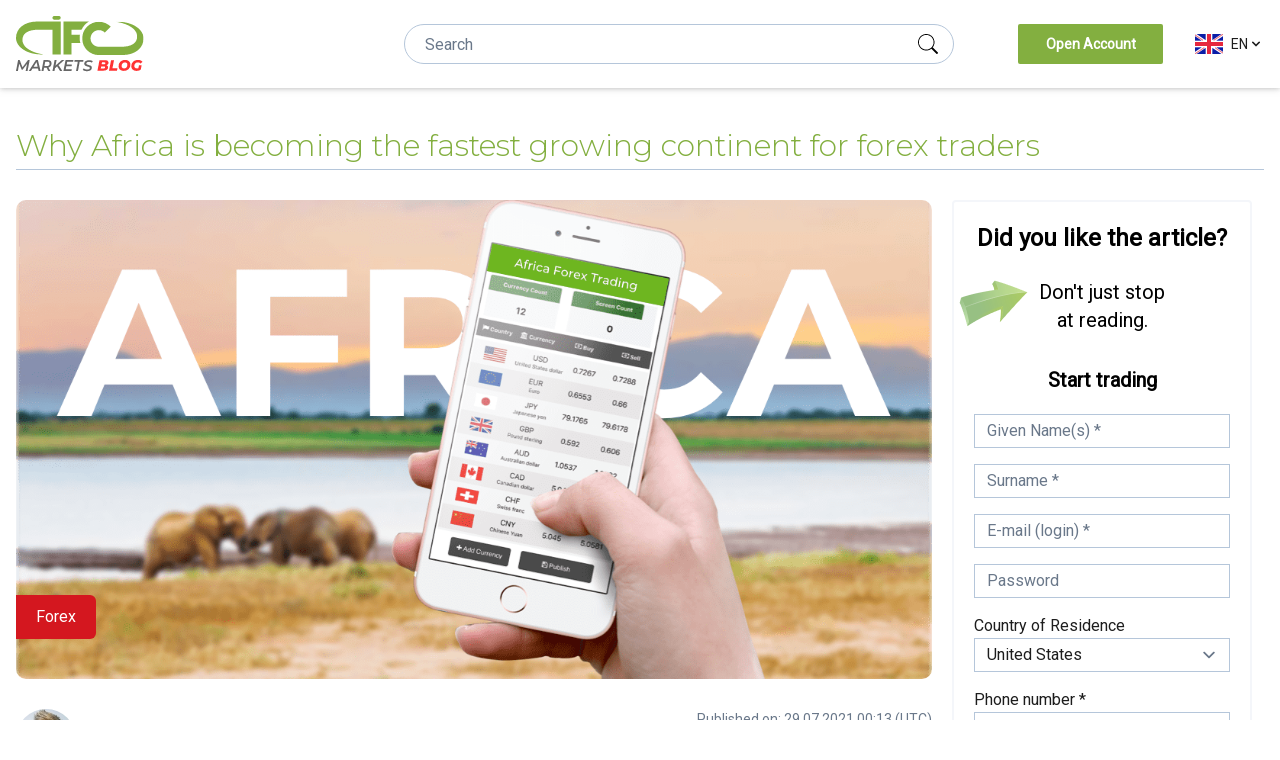

--- FILE ---
content_type: text/html; charset=UTF-8
request_url: https://blog.ifcmarkets.com/en/posts/why-africa-is-becoming-the-fastest-growing-continent-for-forex-traders
body_size: 30874
content:
<!DOCTYPE html>
<html class="" lang="en">
<head>
    <meta charset="utf-8">
    <meta name="viewport" content="width=device-width, initial-scale=1">
    <meta name="csrf-token" content="skTUAGFpQZPbMneKIc0iEPze6amZjFOhw731AnGq">
    <title>Why Africa is becoming the fastest growing continent for forex trading | IFC Markets Blog</title>
<meta name="title" content="Why Africa is becoming the fastest growing continent for forex trading | IFC Markets Blog">
    <meta property="og:title" content="Why Africa is becoming the fastest growing continent for forex trading | IFC Markets Blog">
    <meta property="twitter:title" content="Why Africa is becoming the fastest growing continent for forex trading | IFC Markets Blog">
<meta name="description" content="Due to rapidly growing demand and advances made in technology along with higher expansion of the internet  Forex trading is growing in Africa.">
<meta property="og:description" content="Due to rapidly growing demand and advances made in technology along with higher expansion of the internet  Forex trading is growing in Africa.">
<meta property="twitter:description" content="Due to rapidly growing demand and advances made in technology along with higher expansion of the internet  Forex trading is growing in Africa.">
<meta name="robots" content="index, follow, max-image-preview:large, max-snippet:-1, max-video-preview:-1">
<link rel="canonical" href="https://blog.ifcmarkets.com/en/posts/why-africa-is-becoming-the-fastest-growing-continent-for-forex-traders"/>
    <link rel="alternate" hreflang="en" href="https://blog.ifcmarkets.com/en/posts/why-africa-is-becoming-the-fastest-growing-continent-for-forex-traders">
    <link rel="alternate" hreflang="fa" href="https://blog.ifcmarkets.com/fa/posts/why-africa-is-becoming-the-fastest-growing-continent-for-forex-traders">
<meta property="og:locale" content="en">
<meta property="og:url" content="https://blog.ifcmarkets.com/en/posts/why-africa-is-becoming-the-fastest-growing-continent-for-forex-traders">
<meta property="og:site_name" content="Blog - IFCMarkets">
<meta name="twitter:card" content="summary_large_image">
<meta name="twitter:site" content="@IFCMGroup">
<meta name="twitter:creator" content="@IFCMGroup">
<link rel="shortcut" href="https://blog.ifcmarkets.com/images/favicon/favicon.svg">
<link rel="icon" href="https://blog.ifcmarkets.com/images/favicon/favicon.svg" sizes="any" type="image/svg+xml">
<link rel="apple-touch-icon" sizes="any" href="https://blog.ifcmarkets.com/images/favicon/favicon.svg">
<link rel="manifest" href="https://blog.ifcmarkets.com/images/favicon/site.webmanifest">
<link rel="mask-icon" href="https://blog.ifcmarkets.com/images/favicon/safari-pinned-tab.svg" color="#ff0707">
<meta name="msapplication-TileColor" content="#ffffff">
<meta name="msapplication-config" content="https://blog.ifcmarkets.com/images/favicon/browserconfig.xml">
<meta name="theme-color" content="#ffffff">
    <meta property="og:type" content="article">
    <meta property="article:published_time" content="2021-07-29T00:13:00+00:00">
    <meta property="article:modified_time" content="2026-01-21T20:13:00+00:00">
    <meta property="og:image" content="https://blog.ifcmarkets.com/storage/images/post_images/library/post_image_1627546452.png">
    <meta property="twitter:image" content="https://blog.ifcmarkets.com/storage/images/post_images/library/post_image_1627546452.png">
    <meta property="og:image:width" content="1200">
    <meta property="og:image:height" content="628">
    <meta name="twitter:label1" content="Written by">
    <meta name="twitter:data1" content="Louis Schoeman">
    <meta name="twitter:label2" content="Est. reading time">
    <meta name="twitter:data2" content="2.41 min">
    <script type="application/ld+json">
            {
                "@context": "http://schema.org",
                "@type": "NewsArticle",
                "mainEntityOfPage": "http://schema.org/NewsArticle",
                "headline": "Why Africa is becoming the fastest growing continent for forex traders",
                "datePublished": "2021-07-29 00:13:00",
                "dateModified": "2026-01-21 20:13:34",
                "description": "Due to rapidly growing demand and advances made in technology along with higher expansion of the internet  Forex trading is growing in Africa.",
                "author": {
                    "@type": "Organization",
                    "name": "IFCMARKETS. CORP."
                },
                "publisher": {
                    "@type": "Organization",
                    "name": "IFCMARKETS. CORP.",
                    "logo": {
                        "@type": "ImageObject",
                        "url": "https://blog.ifcmarkets.com/images/application-front-logo.png",
                        "width": 117,
                        "height": 51
                    }
                },
                "image": {
                    "@type": "ImageObject",
                    "url": "https://blog.ifcmarkets.com/storage/images/post_images/library/post_image_1627546452.png",
                    "height": 628,
                    "width": 1200
                }
            }
    </script>

<!-- Fonts -->
    <link rel="preconnect" href="https://fonts.gstatic.com">
    <link href="https://fonts.googleapis.com/css2?family=Montserrat:wght@300;400&family=Roboto&display=swap"
          rel="stylesheet">
    <!-- Styles -->
    <link rel="stylesheet" href="/css/app.css?id=daf3cd874780219f19a7">
    <link rel="stylesheet" href="/css/front.css?id=0fcdbe0ca05064a38f3a">
    <style >[wire\:loading], [wire\:loading\.delay], [wire\:loading\.inline-block], [wire\:loading\.inline], [wire\:loading\.block], [wire\:loading\.flex], [wire\:loading\.table], [wire\:loading\.grid], [wire\:loading\.inline-flex] {display: none;}[wire\:loading\.delay\.shortest], [wire\:loading\.delay\.shorter], [wire\:loading\.delay\.short], [wire\:loading\.delay\.long], [wire\:loading\.delay\.longer], [wire\:loading\.delay\.longest] {display:none;}[wire\:offline] {display: none;}[wire\:dirty]:not(textarea):not(input):not(select) {display: none;}input:-webkit-autofill, select:-webkit-autofill, textarea:-webkit-autofill {animation-duration: 50000s;animation-name: livewireautofill;}@keyframes livewireautofill { from {} }</style>
<!-- Scripts -->
    <script src="/js/app.js?id=93140a31a177ebc635d4" defer></script>
    <script src="/js/tracking.js?id=2500645037a095d8759e" defer></script>
    <script src="https://blog.ifcmarkets.com/js/modernizr-custom.js" defer></script>
    <script src="https://ajax.googleapis.com/ajax/libs/jquery/3.6.4/jquery.min.js"></script>
    <!-- Google Tag Manager -->
    <script>
        (function (w, d, s, l, i) {
            w[l] = w[l] || [];
            w[l].push({
                'gtm.start':
                    new Date().getTime(), event: 'gtm.js'
            });
            var f = d.getElementsByTagName(s)[0],
                j = d.createElement(s),
                dl = l !== 'dataLayer' ? '&l=' + l : '';
            j.defer = true;
            j.src =
                'https://www.googletagmanager.com/gtm.js?id=' + i + dl;
            f.parentNode.insertBefore(j, f);
        })(window, document, 'script', 'dataLayer', 'GTM-WRV2FK');
    </script>
    <!-- End Google Tag Manager -->
</head>
<body dir="ltr">
<header class="container-fluid-header mb-5 box-shadow-bottom bg-white">
    <div class="container mx-auto p-4 flex items-center justify-between" x-data="{ animate: false }">
        <div>
            <a href="https://blog.ifcmarkets.com/en" rel="noopener" title="IFC Markets Blog">
                <svg class="h-10 md:h-14" viewBox="0 0 117 51" version="1.1" xmlns="http://www.w3.org/2000/svg" xmlns:xlink="http://www.w3.org/1999/xlink">
    <defs>
        <polygon id="path-1" points="0.478436667 0.277443939 56.6083 0.277443939 56.6083 30.6023076 0.478436667 30.6023076"></polygon>
    </defs>
    <g id="Page-1" stroke="none" stroke-width="1" fill="none" fill-rule="evenodd">
        <g id="Blog-List" transform="translate(-135.000000, -20.000000)">
            <g id="Page-1" transform="translate(135.000000, 20.000000)">
                <g id="Group-4" transform="translate(0.000000, 5.000000)">
                    <g id="Group-3" transform="translate(60.000000, -0.000000)">
                        <mask id="mask-2" fill="white">
                            <use xlink:href="#path-1"></use>
                        </mask>
                        <g id="Clip-2"></g>
                        <path d="M33.6035033,0.277443939 C32.66737,0.277443939 31.7448367,0.315565152 30.8370367,0.386762121 C34.6524033,0.393489394 50.7185367,3.93091364 50.7185367,13.655747 C50.7185367,19.8022318 45.52957,23.0173076 36.20337,23.0173076 L15.7382033,23.0173076 L15.7382033,23.0178682 C11.53467,22.9898379 8.13523667,19.6082621 8.13523667,15.4395955 C8.13523667,11.2529894 11.5630033,7.85795909 15.79147,7.85795909 C17.9057033,7.85795909 19.8199033,8.70671667 21.2054033,10.0790803 L26.6193367,4.71856515 C23.8483367,1.97439848 20.0199367,0.277443939 15.79147,0.277443939 C7.33510333,0.277443939 0.478436667,7.06582273 0.478436667,15.4395955 C0.478436667,23.7954288 7.30620333,30.5720348 15.7382033,30.6006258 L15.7382033,30.6023076 L15.7903367,30.6023076 L15.79147,30.6023076 L15.79317,30.6023076 L36.8335033,30.6023076 C49.5387367,30.6023076 56.60847,23.8139288 56.60847,15.4390348 C56.60847,7.06526212 46.3093033,0.277443939 33.6035033,0.277443939" id="Fill-1" fill="#83AF40" mask="url(#mask-2)"></path>
                    </g>
                    <path d="M1.42108547e-14,15.0002773 C1.42108547e-14,23.2848982 10.2897169,30 22.983859,30 C23.9196996,30 24.8408203,29.9617326 25.7477874,29.8912983 C21.9359214,29.8846431 5.88509532,26.3851145 5.88509532,16.7644612 C5.88509532,10.6838223 11.0687348,7.50263435 20.3863778,7.50263435 L33.2565916,7.50263435 L33.2565916,30 L40.8333333,30 L40.8333333,7.50263435 L40.8333333,0 L19.7568226,0 C7.06381282,0 1.42108547e-14,6.71510177 1.42108547e-14,15.0002773" id="Fill-4" fill="#83AF40"></path>
                    <path d="M59.8803588,7.49944539 C61.3610694,4.38253346 63.7340465,1.77087185 66.6666667,0 L50.8119948,0 L43.3333333,0 L43.3333333,7.49944539 L43.3333333,11.9995563 L43.3333333,19.5001109 L43.3333333,30 L50.8119948,30 L50.8119948,19.5001109 L58.7808381,19.5001109 C58.3996483,18.0625601 58.1929587,16.5551283 58.1929587,14.9994454 C58.1929587,13.9767433 58.2861384,12.9751165 58.4549914,11.9995563 L50.8119948,11.9995563 L50.8119948,7.49944539 L59.8803588,7.49944539 Z" id="Fill-8" fill="#83AF40"></path>
                </g>
                <path d="M39.2372786,0 L34.9288276,0 C34.0478592,0 33.3333333,0.745814307 33.3333333,1.66666667 C33.3333333,2.58751903 34.0478592,3.33333333 34.9288276,3.33333333 L39.2372786,3.33333333 C40.1188074,3.33333333 40.8333333,2.58751903 40.8333333,1.66666667 C40.8333333,0.745814307 40.1188074,0 39.2372786,0" id="Fill-6" fill="#83AF40"></path>
                <g id="Group-2" transform="translate(0.000000, 40.000000)">
                    <polygon id="Fill-10" fill="#666666" points="12.5 0.1 10.5684588 10.1 8.87109516 10.1 10.1266251 3.54272587 6.00115114 8.95851264 5.20156194 8.95851264 2.99352203 3.41430854 1.71034218 10.1 0 10.1 1.93154117 0.1 3.39359877 0.1 5.94641567 6.75715427 10.9549928 0.1"></polygon>
                    <path d="M19.7845068,6.32852577 L18.7698498,1.928092 L16.0111051,6.32852577 L19.7845068,6.32852577 Z M20.127012,7.78677587 L15.0969787,7.78677587 L13.6533136,10.1 L11.6666667,10.1 L18.1695891,0.1 L20.0130384,0.1 L22.5,10.1 L20.6559662,10.1 L20.127012,7.78677587 Z" id="Fill-12" fill="#666666"></path>
                    <path d="M30.0261391,5.03579134 C30.4944806,4.63056332 30.7289279,4.04840477 30.7289279,3.28532047 C30.7289279,2.75224588 30.5553042,2.35044233 30.2086098,2.07819759 C29.8613624,1.8065236 29.363162,1.67125735 28.7145615,1.67125735 L26.700195,1.67125735 L25.9432179,5.64249187 L28.0383138,5.64249187 C28.8948204,5.64249187 29.5572445,5.4404486 30.0261391,5.03579134 M31.770117,5.55003139 C31.2835284,6.2126648 30.6028572,6.67154272 29.7286565,6.92780663 L31.4189991,10.1 L29.552821,10.1 L27.9979491,7.17094344 L27.9846785,7.17094344 L25.6457353,7.17094344 L25.1049584,10.1 L23.3333333,10.1 L25.2266055,0.1 L28.9036675,0.1 C30.0488097,0.1 30.9340692,0.36368358 31.5605521,0.892192226 C32.1864821,1.42127162 32.5,2.16209691 32.5,3.11409737 C32.5,4.07580047 32.2567057,4.88796872 31.770117,5.55003139" id="Fill-14" fill="#666666"></path>
                    <polygon id="Fill-16" fill="#666666" points="38.8701271 4.75783916 42.3777234 10.1 40.3346984 10.1 37.5317325 5.88562867 35.6580953 7.54306832 35.1505079 10.1 33.3333333 10.1 35.305492 0.1 37.1232427 0.1 36.1230477 5.15735974 41.8563084 0.1 44.1666667 0.1 38.8977823 4.74357057"></polygon>
                    <polygon id="Fill-18" fill="#666666" points="46.8117945 1.65747061 46.3049988 4.25763041 51.0780926 4.25763041 50.7826538 5.78599475 45.9951624 5.78599475 45.4601474 8.54252939 51.0360516 8.54252939 50.7262152 10.1 43.3333333 10.1 45.3052292 0.1 52.5 0.1 52.1907395 1.65747061"></polygon>
                    <polygon id="Fill-20" fill="#666666" points="56.4714735 1.67173839 53.3333333 1.67173839 53.6309919 0.1 61.6666667 0.1 61.3551764 1.67173839 58.216483 1.67173839 56.6341345 10.1 54.8752932 10.1"></polygon>
                    <path d="M62.6691279,9.94707503 C61.9593365,9.73401395 61.4031568,9.46102943 61,9.12756663 L61.7915998,7.7110433 C62.2135902,8.0350737 62.7144462,8.29252252 63.2953451,8.48117036 C63.8756554,8.67148274 64.4677368,8.76691635 65.0721776,8.76691635 C65.8108079,8.76691635 66.3981808,8.64318556 66.8354735,8.39905306 C67.2715891,8.15325602 67.4899411,7.81757384 67.4899411,7.39256136 C67.4899411,7.15064825 67.4010701,6.95034863 67.2239165,6.78777858 C67.0461744,6.62576338 66.8254682,6.49315504 66.5617978,6.39161812 C66.2975388,6.29008119 65.9308721,6.17356341 65.4612092,6.04428416 C64.8085072,5.85952024 64.2805778,5.68196934 63.8780096,5.50996689 C63.4748529,5.3385193 63.129374,5.08162533 62.841573,4.73873014 C62.5537721,4.3963898 62.4101659,3.95140284 62.4101659,3.4054338 C62.4101659,2.77568292 62.594382,2.22527511 62.9639914,1.75310067 C63.3336009,1.28148107 63.8491707,0.914727478 64.5112895,0.655614123 C65.1728197,0.397055614 65.9361691,0.266666667 66.799572,0.266666667 C67.4510968,0.266666667 68.0702515,0.338796723 68.6558587,0.481947142 C69.2408775,0.625652407 69.7440877,0.827061717 70.1666667,1.08617507 L69.4327448,2.51656957 C69.058427,2.276321 68.635848,2.09155708 68.1661851,1.96116814 C67.6965222,1.83188888 67.2068486,1.76641699 66.6983414,1.76641699 C65.9502943,1.76641699 65.3576244,1.89847047 64.9215088,2.16313229 C64.4842162,2.42612958 64.2664526,2.77568292 64.2664526,3.21068265 C64.2664526,3.4614733 64.3576779,3.67009562 64.5395399,3.83599475 C64.7219904,4.00244872 64.9426966,4.13450221 65.2016586,4.23160036 C65.4612092,4.32980821 65.8396469,4.4524293 66.3387373,4.60001849 C66.9720171,4.77645971 67.4899411,4.94679761 67.8925094,5.11436128 C68.2962547,5.28081525 68.6387908,5.5255026 68.9218834,5.849533 C69.2043874,6.17356341 69.3462279,6.59580166 69.3462279,7.11402837 C69.3462279,7.75321164 69.1614232,8.30805822 68.7918138,8.77967782 C68.4227929,9.25296196 67.899572,9.61860586 67.2239165,9.87771921 C66.5476726,10.1368326 65.7725522,10.2666667 64.8997325,10.2666667 C64.1222579,10.2666667 63.3789192,10.160691 62.6691279,9.94707503" id="Fill-22" fill="#666666"></path>
                    <path d="M79.7111282,9.80769231 C81.020652,9.80769231 82.0829231,9.54899267 82.8979414,9.03159341 C83.7129597,8.51419414 84.1204689,7.75641026 84.1204689,6.75824176 C84.1204689,6.31868132 84.0082894,5.93635531 83.7839304,5.61126374 C83.5595714,5.28617216 83.241348,5.03205128 82.8292601,4.8489011 C83.3695531,4.61996337 83.7907985,4.30173993 84.0929963,3.89423077 C84.3951941,3.48672161 84.546293,3.003663 84.546293,2.44505495 C84.546293,1.72161172 84.2601209,1.16529304 83.6877766,0.776098901 C83.1154322,0.386904762 82.288967,0.192307692 81.208381,0.192307692 L81.208381,0.192307692 L76.3457436,0.192307692 L74.4226667,9.80769231 L79.7111282,9.80769231 Z M80.21937,4.01098901 L78.2688205,4.01098901 L78.6396996,2.15659341 L80.5627766,2.15659341 C81.3228498,2.15659341 81.7028864,2.40842491 81.7028864,2.91208791 C81.7028864,3.26923077 81.5769707,3.54166667 81.3251392,3.7293956 C81.0733077,3.91712454 80.7047179,4.01098901 80.21937,4.01098901 L80.21937,4.01098901 Z M79.8622271,7.84340659 L77.4995897,7.84340659 L77.8842051,5.89285714 L80.2880513,5.89285714 C80.6360366,5.89285714 80.9107619,5.95924908 81.1122271,6.09203297 C81.3136923,6.22481685 81.4144249,6.42857143 81.4144249,6.7032967 C81.4144249,7.07875458 81.2770623,7.36263736 81.002337,7.55494505 C80.7276117,7.74725275 80.3475751,7.84340659 79.8622271,7.84340659 L79.8622271,7.84340659 Z M92.2935458,9.80769231 L92.7331062,7.6510989 L88.1451941,7.6510989 L89.6287106,0.192307692 L86.9089304,0.192307692 L84.9858535,9.80769231 L92.2935458,9.80769231 Z M98.5572821,10 C99.7202857,10 100.757374,9.75274725 101.668546,9.25824176 C102.579718,8.76373626 103.289425,8.07692308 103.797667,7.1978022 C104.305908,6.31868132 104.560029,5.32967033 104.560029,4.23076923 C104.560029,3.40659341 104.365432,2.67399267 103.976238,2.03296703 C103.587044,1.39194139 103.033015,0.892857143 102.31415,0.535714286 C101.595286,0.178571429 100.750505,0 99.7798095,0 C98.6168059,0 97.5797179,0.247252747 96.6685458,0.741758242 C95.7573736,1.23626374 95.0476667,1.92307692 94.5394249,2.8021978 C94.0311832,3.68131868 93.7770623,4.67032967 93.7770623,5.76923077 C93.7770623,6.59340659 93.9716593,7.32600733 94.3608535,7.96703297 C94.7500476,8.60805861 95.3040769,9.10714286 96.0229414,9.46428571 C96.7418059,9.82142857 97.5865861,10 98.5572821,10 Z M98.7907985,7.74725275 C98.0765128,7.74725275 97.5201941,7.55265568 97.1218425,7.16346154 C96.7234908,6.7742674 96.524315,6.25457875 96.524315,5.6043956 C96.524315,4.99084249 96.6479414,4.42994505 96.8951941,3.9217033 C97.1424469,3.41346154 97.495011,3.00824176 97.9528864,2.70604396 C98.4107619,2.40384615 98.9418974,2.25274725 99.546293,2.25274725 C100.260579,2.25274725 100.816897,2.44734432 101.215249,2.83653846 C101.613601,3.2257326 101.812777,3.74542125 101.812777,4.3956044 C101.812777,5.00915751 101.68915,5.57005495 101.441897,6.0782967 C101.194645,6.58653846 100.842081,6.99175824 100.384205,7.29395604 C99.9263297,7.59615385 99.3951941,7.74725275 98.7907985,7.74725275 Z M110.233106,10 C110.956549,10 111.645652,9.90155678 112.300414,9.70467033 C112.955176,9.50778388 113.52981,9.22161172 114.024315,8.84615385 L114.024315,8.84615385 L114.834755,4.79395604 L112.430908,4.79395604 L111.881458,7.51373626 C111.496842,7.66941392 111.071018,7.74725275 110.603985,7.74725275 C109.825597,7.74725275 109.221201,7.55265568 108.790799,7.16346154 C108.360396,6.7742674 108.145194,6.25 108.145194,5.59065934 C108.145194,4.9496337 108.277978,4.37728938 108.543546,3.87362637 C108.809114,3.36996337 109.186861,2.9739011 109.676788,2.68543956 C110.166714,2.39697802 110.736769,2.25274725 111.386952,2.25274725 C111.899773,2.25274725 112.343912,2.33287546 112.71937,2.49313187 C113.094828,2.65338828 113.438234,2.92582418 113.74959,3.31043956 L113.74959,3.31043956 L115.700139,1.77197802 C114.811861,0.590659341 113.415341,0 111.510579,0 C110.310945,0 109.248674,0.247252747 108.323766,0.741758242 C107.398857,1.23626374 106.679993,1.92078755 106.167172,2.79532967 C105.654352,3.66987179 105.397941,4.66117216 105.397941,5.76923077 C105.397941,6.6025641 105.597117,7.33974359 105.995469,7.98076923 C106.393821,8.62179487 106.957007,9.11858974 107.685029,9.47115385 C108.413051,9.82371795 109.26241,10 110.233106,10 Z" id="BLOG" fill="#FF3333" fill-rule="nonzero"></path>
                </g>
            </g>
        </g>
    </g>
</svg>
            </a>
        </div>
        <div class="flex items-center">
            <div class="search me-16 md:block hidden">
                <form role="search" class="search-form relative" target="_top" action="https://blog.ifcmarkets.com/en/search"
                      method="GET">
                    <label class="block h-full">
                        <input value="" name="search" type="text" placeholder="Search"
                               autocomplete="off"
                               class="text-base static inline-block w-full py-2 px-5 text-gray-800 border-gray-200 h-10 border rounded-3xl focus:border-green-400 focus:ring focus:ring-green-300 focus:ring-opacity-50 focus:outline-none">
                    </label>
                    <button aria-label="search" type="submit"
                            class="close send-submit absolute top-0 end-4 block h-full">
                        <svg class="w-5 h-5 block" width="20px" height="20px" viewBox="0 0 20 20" version="1.1" xmlns="http://www.w3.org/2000/svg" xmlns:xlink="http://www.w3.org/1999/xlink">
    <g id="Page-1" stroke="none" stroke-width="1" fill="none" fill-rule="evenodd">
        <g id="BLOG-Mobile" transform="translate(-209.000000, -25.000000)" fill="#010101" fill-rule="nonzero">
            <g id="search" transform="translate(219.000000, 35.000000) scale(-1, 1) translate(-219.000000, -35.000000) translate(209.000000, 25.000000)">
                <path d="M11.75,0 C7.16666667,0 3.5,3.70833333 3.5,8.25 C3.5,10.2083333 4.16666667,11.9583333 5.29166667,13.375 L0.125,18.5416667 C-0.0416666667,18.7083333 -0.0416666667,19.0416667 0.125,19.2083333 L0.791666667,19.875 C0.958333333,20.0416667 1.29166667,20.0416667 1.45833333,19.875 L6.58333333,14.75 C8,15.875 9.79166667,16.5416667 11.7083333,16.5416667 C16.2916667,16.5416667 19.9583333,12.8333333 19.9583333,8.29166667 C20,3.70833333 16.2916667,0 11.75,0 Z M11.75,15.5833333 C7.70833333,15.5833333 4.41666667,12.2916667 4.41666667,8.25 C4.41666667,4.20833333 7.70833333,0.916666667 11.75,0.916666667 C15.7916667,0.916666667 19.0833333,4.20833333 19.0833333,8.25 C19.0416667,12.2916667 15.7916667,15.5833333 11.75,15.5833333 Z" id="Shape"></path>
            </g>
        </g>
    </g>
</svg>
                    </button>
                </form>
            </div>
            <div class="md:hidden flex me-6">
                <button name="send-submit" id="send_submit" aria-label="search" type="submit" class="send-submit">
                    <svg class="w-5 h-5 block" width="20px" height="20px" viewBox="0 0 20 20" version="1.1" xmlns="http://www.w3.org/2000/svg" xmlns:xlink="http://www.w3.org/1999/xlink">
    <g id="Page-1" stroke="none" stroke-width="1" fill="none" fill-rule="evenodd">
        <g id="BLOG-Mobile" transform="translate(-209.000000, -25.000000)" fill="#010101" fill-rule="nonzero">
            <g id="search" transform="translate(219.000000, 35.000000) scale(-1, 1) translate(-219.000000, -35.000000) translate(209.000000, 25.000000)">
                <path d="M11.75,0 C7.16666667,0 3.5,3.70833333 3.5,8.25 C3.5,10.2083333 4.16666667,11.9583333 5.29166667,13.375 L0.125,18.5416667 C-0.0416666667,18.7083333 -0.0416666667,19.0416667 0.125,19.2083333 L0.791666667,19.875 C0.958333333,20.0416667 1.29166667,20.0416667 1.45833333,19.875 L6.58333333,14.75 C8,15.875 9.79166667,16.5416667 11.7083333,16.5416667 C16.2916667,16.5416667 19.9583333,12.8333333 19.9583333,8.29166667 C20,3.70833333 16.2916667,0 11.75,0 Z M11.75,15.5833333 C7.70833333,15.5833333 4.41666667,12.2916667 4.41666667,8.25 C4.41666667,4.20833333 7.70833333,0.916666667 11.75,0.916666667 C15.7916667,0.916666667 19.0833333,4.20833333 19.0833333,8.25 C19.0416667,12.2916667 15.7916667,15.5833333 11.75,15.5833333 Z" id="Shape"></path>
            </g>
        </g>
    </g>
</svg>
                </button>
            </div>
            <a class="btn inline-flex items-center justify-center px-4 py-2 font-sans tracking-normal bg-green-500 border border-transparent rounded-sm font-bold text-sm text-white hover:bg-green-600 active:bg-green-700 focus:outline-none focus:border-green-700 focus:ring ring-green-300 disabled:opacity-25 transition ease-in-out duration-150 h-10 min-w-145 hidden md:inline-flex me-8" target="_blank" rel="noopener" href="https://private.ifcmarkets.com/en">Open Account</a>
            <div class="flag-wrapper text-start">
                <div class="relative" x-data="{ open: false }" @click.away="open = false" @close.stop="open = false">
    <div @click="open = ! open">
        <button
                            class="flex items-center text-sm font-medium text-gray-900 hover:text-black focus:outline-none transition duration-150 ease-in-out">
                            <span class="flex items-center justify-between"
                                  title="English">
                                <span class="flag-image h-5 w-7 en me-2"></span>
                                <span>EN</span>
                                <svg class="fill-current h-4 w-4" xmlns="http://www.w3.org/2000/svg"
                                     viewBox="0 0 20 20">
                                    <path fill="#1d1d1d" fill-rule="evenodd"
                                          d="M5.293 7.293a1 1 0 011.414 0L10 10.586l3.293-3.293a1 1 0 111.414 1.414l-4 4a1 1 0 01-1.414 0l-4-4a1 1 0 010-1.414z"
                                          clip-rule="evenodd"/>
                                </svg>
                            </span>
                        </button>
    </div>

    <div x-show="open"
            x-transition:enter="transition ease-out duration-200"
            x-transition:enter-start="transform opacity-0 scale-95"
            x-transition:enter-end="transform opacity-100 scale-100"
            x-transition:leave="transition ease-in duration-75"
            x-transition:leave-start="transform opacity-100 scale-100"
            x-transition:leave-end="transform opacity-0 scale-95"
            class="absolute z-50 mt-2 42 rounded-md shadow-lg origin-top-right end-0"
            style="display: none;"
            @click="open = false">
        <div class="rounded-md ring-1 ring-black ring-opacity-5 py-1 bg-white">
            <a class="block px-4 py-2 text-sm leading-5 text-gray-900 hover:bg-gray-100 focus:outline-none focus:bg-gray-100 transition duration-150 ease-in-out disabled flex items-center justify-between" href="https://blog.ifcmarkets.com/en/posts/why-africa-is-becoming-the-fastest-growing-continent-for-forex-traders"><span class="flag-image h-5 w-7 en me-2"></span>
                                <span>English/Global</span></a>
                                                    <a class="block px-4 py-2 text-sm leading-5 text-gray-900 hover:bg-gray-100 focus:outline-none focus:bg-gray-100 transition duration-150 ease-in-out  flex items-center justify-between" href="https://blog.ifcmiran.asia/fa/posts/why-africa-is-becoming-the-fastest-growing-continent-for-forex-traders"><span class="flag-image h-5 w-7 fa me-2"></span>
                                <span>فارسی/Persian</span></a>
        </div>
    </div>
</div>
            </div>
            <div class="dot-menu ms-3 lg:hidden block cursor-pointer relative w-6 h-6"
                 @click.prevent="animate = !animate;document.body.classList.toggle('overflow-hidden');">
                <span class="h-1 w-1 block mx-auto my-0.75 rounded-full bg-gray-900"></span>
                <span class="h-1 w-1 block mx-auto my-0.75 rounded-full bg-gray-900"></span>
                <span class="h-1 w-1 block mx-auto my-0.75 rounded-full bg-gray-900"></span>
            </div>
            <nav
                class="hidden absolute end-0 z-50 w-5/6 h-full mobile-navigation p-5 overflow-x-visible overflow-y-scroll bg-white"
                :class="{ 'hidden': false }" x-show="animate"
                @click.away="animate = false;document.body.classList.remove('overflow-hidden');"
                x-transition:enter="transition ease-out duration-200 origin-right"
                x-transition:enter-start="transform scale-x-0 opacity-0"
                x-transition:enter-end=" transform scale-x-100 opacity-100"
                x-transition:leave="transition ease-in duration-200 origin-right"
                x-transition:leave-start=" transform scale-x-100 opacity-100"
                x-transition:leave-end=" transform scale-x-0 opacity-0" x-cloak>
                <ul>
                    <li>
                        <div >
    <div class="carousel-wrap mt-5 pt-5">
        <h3 class="text-xl leading-none mb-4 text-black font-semibold">Categories</h3>
        <div class="owl-carousel d-block  position-relative">
                                            <a href="https://blog.ifcmarkets.com/en/categories/analysis"
                   class="analysis item position-relative ">
                    <img src="/images/categories/analysis.png" alt="images 1"/>
                    <div class="item-description">
                        <div class="categorie">Analysis</div>
                        <div class="date">Articles 726</div>
                    </div>
                </a>
                                            <a href="https://blog.ifcmarkets.com/en/categories/cfds"
                   class="cfds item position-relative ">
                    <img src="/images/categories/cfds.png" alt="images 1"/>
                    <div class="item-description">
                        <div class="categorie">CFDs</div>
                        <div class="date">Articles 22</div>
                    </div>
                </a>
                                            <a href="https://blog.ifcmarkets.com/en/categories/education"
                   class="education item position-relative ">
                    <img src="/images/categories/education.png" alt="images 1"/>
                    <div class="item-description">
                        <div class="categorie">Education</div>
                        <div class="date">Articles 35</div>
                    </div>
                </a>
                                            <a href="https://blog.ifcmarkets.com/en/categories/forex"
                   class="forex item position-relative ">
                    <img src="/images/categories/forex.png" alt="images 1"/>
                    <div class="item-description">
                        <div class="categorie">Forex</div>
                        <div class="date">Articles 36</div>
                    </div>
                </a>
                                            <a href="https://blog.ifcmarkets.com/en/categories/indicators"
                   class="indicators item position-relative ">
                    <img src="/images/categories/indicators.png" alt="images 1"/>
                    <div class="item-description">
                        <div class="categorie">Indicators</div>
                        <div class="date">Articles 6</div>
                    </div>
                </a>
                                            <a href="https://blog.ifcmarkets.com/en/categories/stocks"
                   class="stocks item position-relative ">
                    <img src="/images/categories/stocks.png" alt="images 1"/>
                    <div class="item-description">
                        <div class="categorie">Stocks</div>
                        <div class="date">Articles 24</div>
                    </div>
                </a>
                                            <a href="https://blog.ifcmarkets.com/en/categories/trading_platforms"
                   class="trading_platforms item position-relative ">
                    <img src="/images/categories/trading_platforms.png" alt="images 1"/>
                    <div class="item-description">
                        <div class="categorie">Trading Platforms</div>
                        <div class="date">Articles 10</div>
                    </div>
                </a>
                                            <a href="https://blog.ifcmarkets.com/en/categories/trading_strategies"
                   class="trading_strategies item position-relative ">
                    <img src="/images/categories/trading_strategies.png" alt="images 1"/>
                    <div class="item-description">
                        <div class="categorie">Trading Strategies</div>
                        <div class="date">Articles 29</div>
                    </div>
                </a>
                                            <a href="https://blog.ifcmarkets.com/en/categories/market_outlook"
                   class="market_outlook item position-relative ">
                    <img src="/images/categories/market_outlook.png" alt="images 1"/>
                    <div class="item-description">
                        <div class="categorie">Market Outlook</div>
                        <div class="date">Articles 79</div>
                    </div>
                </a>
                                            <a href="https://blog.ifcmarkets.com/en/categories/crypto"
                   class="crypto item position-relative ">
                    <img src="/images/categories/crypto.png" alt="images 1"/>
                    <div class="item-description">
                        <div class="categorie">Crypto</div>
                        <div class="date">Articles 65</div>
                    </div>
                </a>
                    </div>
    </div>
</div>

<link rel="stylesheet" href="https://cdnjs.cloudflare.com/ajax/libs/OwlCarousel2/2.1.3/assets/owl.carousel.min.css">
<script src="https://cdnjs.cloudflare.com/ajax/libs/OwlCarousel2/2.3.4/owl.carousel.min.js"></script>

<style>
    .bg-tags {
        background: rgba(131, 182, 48, 0.04);
    }

    .item {
        overflow: hidden;
        position: relative;
        height: 100%;
        cursor: pointer;
    }

    .item img {
        width: 100%;
        height: 100%;
    }

    .item-description {
        position: absolute;
        width: 100%;
        height: 100%;
        bottom: 0;
        display: flex;
        flex-direction: column;
        align-items: center;
        justify-content: center;
        text-align: center;
    }

    .categorie {
        display: inline-block;;
        color: white;
        font-size: 24px;
        position: relative;
        padding: 0 22px;
        font-weight: bold;
    }

    .date {
        color: white;
        position: absolute;
        bottom: -1px;
        left: 10%;
    }

    /* end fix */
    .owl-nav > div {
        margin-top: -26px;
        position: absolute;
        top: 50%;
        color: #cdcbcd;
    }

    .owl-nav i {
        font-size: 52px;
    }

    .owl-nav .owl-prev {
        left: -16px;
    }

    .owl-nav .owl-next {
        right: -16px;
    }


    .item a {
        display: flex;
        align-items: center;
    }

    body[dir="rtl"] .owl-nav button.owl-prev,
    body[dir="rtl"] .owl-nav button.owl-next {
        transform: rotate(180deg);
    }

    body .owl-nav button.owl-prev,
    body .owl-nav button.owl-next {
        font-size: 2rem;
        line-height: 32px;
        position: absolute;
        top: calc(50% - 20px);
        display: flex;
        width: 32px;
        height: 32px;
        transition: .3s ease-in;
        color: #fff !important;
        border-radius: 50%;
        background: rgba(139, 193, 61, 1) !important;
        align-items: center;
        border: 1px solid rgba(139, 193, 61, 1);
        transform: rotate(180deg);
    }

    body .owl-nav button.owl-prev:hover,
    body .owl-nav button.owl-next:hover {
        background: rgba(110, 152, 46) !important;
    }

    body .owl-nav button:focus {
        outline: none;
    }

    body .owl-nav button span {
        height: 38px;
    }

    body .owl-prev span {
        position: absolute;
        left: 11px;
    }

    body .owl-next span {
        position: absolute;
        right: 11px;
    }

    @media (max-width: 499px) {
        .date {
            bottom: 5px;
        }
    }

</style>

<script>
    $(document).ready(function () {
        $('.owl-carousel').owlCarousel({
            autoplay: true,
            rewind: true,
            lazyLoad: true,
            margin: 24,
            items: 4,
            slideTransition: 'ease',
            autoHeight: true,
            autoplayTimeout: 6000,
            autoplayHoverPause: true,
            smartSpeed: 500,
            scrollPerPage: true,
            dots: false,
            nav: true,
            rtl:true,
            responsive: {
                0: {
                    items: 1
                },
                500: {
                    items: 2
                },
                1000: {
                    items: 4
                }
            }
        })
    });
</script>
                    </li>
                    <li>
                        <div wire:id="Us1jjPmAOhfh1o3EGvEP" wire:initial-data="{&quot;fingerprint&quot;:{&quot;id&quot;:&quot;Us1jjPmAOhfh1o3EGvEP&quot;,&quot;name&quot;:&quot;archives-block&quot;,&quot;locale&quot;:&quot;en&quot;,&quot;path&quot;:&quot;en\/posts\/why-africa-is-becoming-the-fastest-growing-continent-for-forex-traders&quot;,&quot;method&quot;:&quot;GET&quot;,&quot;v&quot;:&quot;acj&quot;},&quot;effects&quot;:{&quot;listeners&quot;:[]},&quot;serverMemo&quot;:{&quot;children&quot;:[],&quot;errors&quot;:[],&quot;htmlHash&quot;:&quot;cf536c7b&quot;,&quot;data&quot;:{&quot;class&quot;:&quot;&quot;,&quot;month&quot;:null},&quot;dataMeta&quot;:[],&quot;checksum&quot;:&quot;81f7e865949b941a9af198bae8bbbfd97e8f3bf70c6b365499d8222b1128e7e3&quot;}}" class="my-1 px-1 w-full md:w-1/2 lg:my-4 lg:px-4">
        <h3 class="text-xl leading-none mb-4 text-black font-semibold"><label for="archive-select">Archive</label></h3>
        <div class="flex items-center shadow-lg rounded-lg p-5 border border-gray-50">
            <img class="me-4" width="125" height="125" src="/images/components/archive.png" alt=""/>
            <select  class="rounded-sm shadow-sm border border-gray-200 focus:border-green-400 focus:ring focus:ring-green-300 focus:ring-opacity-50 w-full" wire:model="month" id="archive-select"><option value="">Choose month</option>
                                    <option class="text-gray-900" value="2026-01">January 2026</option>
                                    <option class="text-gray-900" value="2025-11">November 2025</option>
                                    <option class="text-gray-900" value="2024-11">November 2024</option>
                                    <option class="text-gray-900" value="2024-10">October 2024</option>
                                    <option class="text-gray-900" value="2024-03">March 2024</option>
                                    <option class="text-gray-900" value="2024-02">February 2024</option>
                                    <option class="text-gray-900" value="2024-01">January 2024</option>
                                    <option class="text-gray-900" value="2023-12">December 2023</option>
                                    <option class="text-gray-900" value="2023-11">November 2023</option>
                                    <option class="text-gray-900" value="2023-10">October 2023</option>
                                    <option class="text-gray-900" value="2023-09">September 2023</option>
                                    <option class="text-gray-900" value="2023-08">August 2023</option>
                                    <option class="text-gray-900" value="2023-07">July 2023</option>
                                    <option class="text-gray-900" value="2023-06">June 2023</option>
                                    <option class="text-gray-900" value="2023-05">May 2023</option>
                                    <option class="text-gray-900" value="2023-04">April 2023</option>
                                    <option class="text-gray-900" value="2023-03">March 2023</option>
                                    <option class="text-gray-900" value="2023-02">February 2023</option>
                                    <option class="text-gray-900" value="2023-01">January 2023</option>
                                    <option class="text-gray-900" value="2022-12">December 2022</option>
                                    <option class="text-gray-900" value="2022-11">November 2022</option>
                                    <option class="text-gray-900" value="2022-10">October 2022</option>
                                    <option class="text-gray-900" value="2022-09">September 2022</option>
                                    <option class="text-gray-900" value="2022-08">August 2022</option>
                                    <option class="text-gray-900" value="2022-07">July 2022</option>
                                    <option class="text-gray-900" value="2022-06">June 2022</option>
                                    <option class="text-gray-900" value="2022-05">May 2022</option>
                                    <option class="text-gray-900" value="2022-04">April 2022</option>
                                    <option class="text-gray-900" value="2022-03">March 2022</option>
                                    <option class="text-gray-900" value="2022-02">February 2022</option>
                                    <option class="text-gray-900" value="2022-01">January 2022</option>
                                    <option class="text-gray-900" value="2021-12">December 2021</option>
                                    <option class="text-gray-900" value="2021-11">November 2021</option>
                                    <option class="text-gray-900" value="2021-10">October 2021</option>
                                    <option class="text-gray-900" value="2021-09">September 2021</option>
                                    <option class="text-gray-900" value="2021-08">August 2021</option>
                                    <option class="text-gray-900" value="2021-07">July 2021</option>
                                    <option class="text-gray-900" value="2021-06">June 2021</option>
                                    <option class="text-gray-900" value="2021-05">May 2021</option>
                                    <option class="text-gray-900" value="2021-04">April 2021</option>
                                    <option class="text-gray-900" value="2021-03">March 2021</option>
                                    <option class="text-gray-900" value="2021-02">February 2021</option>
                                    <option class="text-gray-900" value="2021-01">January 2021</option>
                                    <option class="text-gray-900" value="2020-11">November 2020</option>
                                    <option class="text-gray-900" value="2020-10">October 2020</option>
                                    <option class="text-gray-900" value="1970-01">January 1970</option></select>
        </div>
    </div>

<!-- Livewire Component wire-end:Us1jjPmAOhfh1o3EGvEP -->                    </li>
                    <li>
                        <div >
    <h3 class="text-xl leading-none mb-4 text-black font-semibold">Tags</h3>
    <div class="flex flex-wrap py-4 px-5 border-2 rounded-xl border-green-400 bg-tags">
                                <a class="bg-white text-black text-sm p-4 rounded-xl transition duration-150 ease-in inline-flex justify-center items-center shadow-xl mb-2 me-2" href="https://blog.ifcmarkets.com/en?tag=investment">
    Investment
</a>
                                <a class="bg-white text-black text-sm p-4 rounded-xl transition duration-150 ease-in inline-flex justify-center items-center shadow-xl mb-2 me-2" href="https://blog.ifcmarkets.com/en?tag=stock_market">
    Stock Market
</a>
                                <a class="bg-white text-black text-sm p-4 rounded-xl transition duration-150 ease-in inline-flex justify-center items-center shadow-xl mb-2 me-2" href="https://blog.ifcmarkets.com/en?tag=forex_market">
    Forex Market
</a>
                                <a class="bg-white text-black text-sm p-4 rounded-xl transition duration-150 ease-in inline-flex justify-center items-center shadow-xl mb-2 me-2" href="https://blog.ifcmarkets.com/en?tag=trading">
    Trading
</a>
                                <a class="bg-white text-black text-sm p-4 rounded-xl transition duration-150 ease-in inline-flex justify-center items-center shadow-xl mb-2 me-2" href="https://blog.ifcmarkets.com/en?tag=analysis">
    Analysis
</a>
                                <a class="bg-white text-black text-sm p-4 rounded-xl transition duration-150 ease-in inline-flex justify-center items-center shadow-xl mb-2 me-2" href="https://blog.ifcmarkets.com/en?tag=prices">
    Prices
</a>
                                <a class="bg-white text-black text-sm p-4 rounded-xl transition duration-150 ease-in inline-flex justify-center items-center shadow-xl mb-2 me-2" href="https://blog.ifcmarkets.com/en?tag=forex_indicators">
    Forex Indicators
</a>
                                <a class="bg-white text-black text-sm p-4 rounded-xl transition duration-150 ease-in inline-flex justify-center items-center shadow-xl mb-2 me-2" href="https://blog.ifcmarkets.com/en?tag=trading_strategy">
    Trading Strategy
</a>
                                <a class="bg-white text-black text-sm p-4 rounded-xl transition duration-150 ease-in inline-flex justify-center items-center shadow-xl mb-2 me-2" href="https://blog.ifcmarkets.com/en?tag=cfd_market">
    CFD Market
</a>
                                <a class="bg-white text-black text-sm p-4 rounded-xl transition duration-150 ease-in inline-flex justify-center items-center shadow-xl mb-2 me-2" href="https://blog.ifcmarkets.com/en?tag=commodity_market">
    Commodity Market
</a>
                                <a class="bg-white text-black text-sm p-4 rounded-xl transition duration-150 ease-in inline-flex justify-center items-center shadow-xl mb-2 me-2" href="https://blog.ifcmarkets.com/en?tag=oil_news">
    Oil News
</a>
                                <a class="bg-white text-black text-sm p-4 rounded-xl transition duration-150 ease-in inline-flex justify-center items-center shadow-xl mb-2 me-2" href="https://blog.ifcmarkets.com/en?tag=crypto1">
    tags.crypto1
</a>
                                <a class="bg-white text-black text-sm p-4 rounded-xl transition duration-150 ease-in inline-flex justify-center items-center shadow-xl mb-2 me-2" href="https://blog.ifcmarkets.com/en?tag=bitcoin">
    Bitcoin
</a>
                                <a class="bg-white text-black text-sm p-4 rounded-xl transition duration-150 ease-in inline-flex justify-center items-center shadow-xl mb-2 me-2" href="https://blog.ifcmarkets.com/en?tag=crypto">
    crypto
</a>
                                <a class="bg-white text-black text-sm p-4 rounded-xl transition duration-150 ease-in inline-flex justify-center items-center shadow-xl mb-2 me-2" href="https://blog.ifcmarkets.com/en?tag=ethereum">
    ethereum
</a>
                                <a class="bg-white text-black text-sm p-4 rounded-xl transition duration-150 ease-in inline-flex justify-center items-center shadow-xl mb-2 me-2" href="https://blog.ifcmarkets.com/en?tag=bitcoin">
    Bitcoin
</a>
            </div>
</div>
                    </li>
                    <li>
                        <div wire:id="mtcsMusc21k2SkEowwLz" wire:initial-data="{&quot;fingerprint&quot;:{&quot;id&quot;:&quot;mtcsMusc21k2SkEowwLz&quot;,&quot;name&quot;:&quot;subscription-block&quot;,&quot;locale&quot;:&quot;en&quot;,&quot;path&quot;:&quot;en\/posts\/why-africa-is-becoming-the-fastest-growing-continent-for-forex-traders&quot;,&quot;method&quot;:&quot;GET&quot;,&quot;v&quot;:&quot;acj&quot;},&quot;effects&quot;:{&quot;listeners&quot;:[]},&quot;serverMemo&quot;:{&quot;children&quot;:[],&quot;errors&quot;:[],&quot;htmlHash&quot;:&quot;a739afba&quot;,&quot;data&quot;:{&quot;success&quot;:false,&quot;email&quot;:&quot;&quot;},&quot;dataMeta&quot;:[],&quot;checksum&quot;:&quot;f8ad12ca13d8e61da3fa095650a1f0f0566dccea389c742094b0e5dd6c73cdf0&quot;}}" class="my-1 px-1 w-full md:w-1/2 lg:my-4 lg:px-4">
    <h3 class="text-xl leading-none mb-4 text-black font-semibold">Subscription</h3>
            <div class="flex items-center shadow-lg rounded-lg p-5 border border-gray-50">
            <img class="me-4" width="125" height="125" src="/images/components/subscribe.png" alt=""/>
            <img width="77" height="72" src="" data-src="https://blog.ifcmarkets.com/images/components/email_bg.png" alt="Subscribe to receive our latest news on your email."
                 class="lazyload absolute top-4 end-5">
            <form wire:submit.prevent="subscribe" method="POST" class="relative z-10">
                <input type="hidden" name="_token" value="skTUAGFpQZPbMneKIc0iEPze6amZjFOhw731AnGq" autocomplete="off">
                <p class="leading-none mb-2.5">Subscribe to receive our latest news on your email.</p>
                <div class="grid grid-cols-1 md:grid-cols-6 gap-1.25">
                    <div class="md:col-span-5">
                        <input  class="rounded-sm shadow-sm border-gray-200 focus:border-green-400 focus:ring focus:ring-green-300 focus:ring-opacity-50 w-full h-10" placeholder="Email Address" wire:model="email" type="email" name="email">
                        <span class="block w-full h-3.5 text-xs"></span>
                    </div>
                    <div>
                        <button class="btn inline-flex items-center justify-center p-2 font-sans tracking-normal bg-green-500 border border-transparent rounded-sm font-bold text-sm text-white hover:bg-green-600 active:bg-green-700 focus:outline-none focus:border-green-700 focus:ring ring-green-300 disabled:opacity-25 transition ease-in-out duration-150 h-10 w-10">
        <svg class="-mt-1.25" viewBox="0 0 40 40" version="1.1" xmlns="http://www.w3.org/2000/svg" xmlns:xlink="http://www.w3.org/1999/xlink">
    <g stroke="none" stroke-width="1" fill="none" fill-rule="evenodd">
        <g transform="translate(-700.000000, -906.000000)" fill="currentColor">
            <g transform="translate(495.000000, 857.000000)">
                <g transform="translate(193.000000, 40.000000)">
                    <g transform="translate(31.945607, 28.977470) rotate(45.000000) translate(-31.945607, -28.977470) translate(20.945607, 11.977470)">
                        <rect x="15.2307692" y="0" width="6.76923077" height="33.8461538"></rect>
                        <rect x="0" y="27.0769231" width="22" height="6.76923077"></rect>
                    </g>
                </g>
            </g>
        </g>
    </g>
</svg>
    </button>
                    </div>
                </div>
            </form>
        </div>
    </div>

<!-- Livewire Component wire-end:mtcsMusc21k2SkEowwLz -->                    </li>
                </ul>
            </nav>
        </div>
    </div>
</header>
<main class="text-gray-900 antialiased pb-12.5">
    <div class="container mx-auto px-4 content-area-container">
        <h1 class="text-3xl font-light mb-7.5 pb-1.25 text-start text-green-500 border-b border-gray-200">Why Africa is becoming the fastest growing continent for forex traders</h1>
        <div class="flex flex-row">
            <div class="lg:w-3/4 w-full pe-5">
                <artile class="content-area">
                    <div class="post post-single card">
        <figure class="relative mb-7.5">
                            <img src="" class="featured-image w-full object-cover object-center rounded-lg lazyload" data-src="https://blog.ifcmarkets.com/storage/images/post_images/library/post_image_1627546452.png" width="1200" height="628" alt="Why Africa is becoming the fastest growing continent for forex traders" title="Why Africa is becoming the fastest growing continent for forex traders"/>
                                        <div class="absolute start-0 bottom-10 bg-red-500 py-2.5 px-5 rounded-e-md rounded-e-md text-white">Forex</div>
                    </figure>
        <div class="flex flex-col sm:flex-row justify-between items-start text-sm mb-7.5">
            <div class="flex items-center">
                <img data-src="https://blog.ifcmarkets.com/storage/images/avatars/12/avatar_1627541230.jpg" class="rounded-full w-15 h-15 me-5 lazyload" alt="Louis Schoeman" title="Louis Schoeman" src="">
                <div>
                    <div class="me-3 text-gray-500">Author:</div>
                    <a href="https://blog.ifcmarkets.com/en?author=12" class="text-blue-500">Louis Schoeman</a>
                </div>
            </div>
            <div class="flex flex-col items-start sm:items-end justify-between ms-20 md:ms-0 text-gray-500 ">
                <div class="mb-1">
                    Published on: 29.07.2021 00:13 (UTC)
                </div>
                <div class="mb-1">
                    Post reading time: 2.41 min
                </div>
                <div class="flex items-center justify-end">
                    <div class="flex items-center justify-center eye-block w-8 h-4 me-1.25">
                        <div class="eye w-4 h-4 relative transform rotate-45 bg-gray-500 flex items-center justify-center"></div>
                    </div>
                    5044
                </div>
            </div>
        </div>
        <div class="post-body mb-7.5 text-lg text-justify sm:text-start"><p>Overview</p><p><br></p><p>This year, much like last year, has been extremely challenging for many economies around the world, especially for those on the African continent. It was a driving force behind the emergence of new forex traders in Africa who have taken to the various financial markets to secure an additional income.</p><p>Retail forex trading only represents a small portion of the global currency market, around 5.5%, but it shows slow, yet steady increase, especially in Africa. There have been many advances made in technology along with higher expansion of the internet, and an increase in the number of brokers in the field.</p><p>Forex traders in Africa are harnessing all the trading tools, sources, and materials to their disposal to enter and success in the forex market according Regional Forex Analysts – <a href="https://forexsuggest.com/" rel="noopener noreferrer" target="_blank">Forexsuggest.com</a></p><p> </p><h2><strong>Why is forex trading increasing in Africa?</strong></h2><p><br></p><p>The forex market is easy to access and the advantage that many new traders have is that they do not need to have a lot of capital to start trading forex. There are also many forex brokers who accept forex traders from many African countries, especially Nigeria and South Africa, which are the leading countries with the most traders currently.</p><p>In addition to this, there is improved telecommunication across the African continent, increasing internet access in many homes, allowing forex traders to access the largest, most liquid market in the world.</p><p>With the forex market being so large and with more than $5 trillion in transactions taking place daily, there are lowered transaction costs, which means that African traders can start trading easily, if provided with the opportunity.</p><p>African traders also have a plethora of trading possibilities using both simple and advanced trading strategies. These can be used to earn profits despite the market conditions on the day of<span style="color: red;">f</span> trading.</p><p>African traders are also provided with high leverage ratios, helping lower margin requirements at the start of trading, giving them the opportunity to open larger positions which increases their chances of making big profits.</p><p><br></p><h2><strong>Proof that forex trading is exploding in Africa</strong></h2><p><br></p><p>There are many regulated forex brokers who can substantiate that forex trading is increasing rapidly in Africa. The following <a href="https://sashares.co.za/best-forex-brokers-south-africa/" rel="noopener noreferrer" target="_blank">brokers</a> experienced growth during the 2020/2021 period:</p><p><br></p><ul><li>Exness saw growth of 100% in trade volume, especially from clients in Africa.</li><li>The African market for XM.com grew by 35%.</li><li>AvaTrade experienced a 20.2% growth in Africa.</li><li>CM Trading saw a steady increase of 22% in clients, especially in Africa.</li></ul><p> </p><p>Apart from South Africa, Nigeria is the country which hosts the most retail forex traders, with more than 300,000 traders who are active in the forex market. Of whom, 46% women who have registered a live trading account in the past year, with the youngest traders, ages between 25 and 34.</p><p>The most traded currencies in Africa are:</p><p><br></p><ul><li>Tunisian Dinar (TND)</li><li>Botswana Pula (BWP)</li><li>US Dollar (USD)</li><li>Nigerian Naira (NGN)</li><li>Seychellois Rupee (SCR)</li><li>Egyptian Pound (EGP)</li><li>Zambian Kwacha (ZMW)</li><li>South African rand (ZAR)</li><li>Kenyan Shilling (KES)</li></ul></div>
        <div class="flex flex-wrap mb-5">
                            <a class="bg-white text-black text-sm p-4 rounded-xl transition duration-150 ease-in inline-flex justify-center items-center shadow-xl me-2 mb-2" href="https://blog.ifcmarkets.com/en?tag=investment">
    Investment
</a>
                            <a class="bg-white text-black text-sm p-4 rounded-xl transition duration-150 ease-in inline-flex justify-center items-center shadow-xl me-2 mb-2" href="https://blog.ifcmarkets.com/en?tag=stock_market">
    Stock Market
</a>
                            <a class="bg-white text-black text-sm p-4 rounded-xl transition duration-150 ease-in inline-flex justify-center items-center shadow-xl me-2 mb-2" href="https://blog.ifcmarkets.com/en?tag=forex_market">
    Forex Market
</a>
                            <a class="bg-white text-black text-sm p-4 rounded-xl transition duration-150 ease-in inline-flex justify-center items-center shadow-xl me-2 mb-2" href="https://blog.ifcmarkets.com/en?tag=trading">
    Trading
</a>
                    </div>
        <div class="flex items-center justify-between mb-7.5 flex-col sm:flex-row">
            <span id="social_buttons" class="flex items-center mb-4 sm:m-0">
                <span class="bg-blue-fb me-4 w-8 h-8 inline-flex justify-center items-center cursor-pointer bg-no-repeat rounded-sm"
                      onclick="window.open('https://www.facebook.com/sharer.php?u=' + encodeURIComponent(document.location), '_blank', 'width=600,height=500'); return false;">
                    <svg class="w-6 h-6 text-white" viewBox="0 0 28 28" version="1.1" xmlns="http://www.w3.org/2000/svg" xmlns:xlink="http://www.w3.org/1999/xlink">
    <g stroke="none" stroke-width="1" fill-rule="evenodd">
        <path fill="currentColor" d="M20.2953123,2.34369231 L17.230703,2.33907692 C13.7881261,2.33907692 11.5627275,4.62492308 11.5627275,8.16215385 L11.5627275,10.8473846 L8.48121711,10.8473846 C8.21602531,10.8473846 8,11.0624615 8,11.3292308 L8,15.22 C8,15.4855385 8.21602531,15.7018462 8.48121711,15.7018462 L11.5627275,15.7018462 L11.5627275,25.5181538 C11.5627275,25.7836923 11.7787528,26 12.0451737,26 L16.0639205,26 C16.3303414,26 16.5463667,25.7836923 16.5463667,25.5181538 L16.5463667,15.7018462 L20.1487347,15.7018462 C20.4151557,15.7018462 20.6302591,15.4855385 20.6302591,15.22 L20.6324101,11.3292308 C20.6324101,11.2018462 20.5807853,11.0793846 20.4907491,10.988 C20.400713,10.8978462 20.2784113,10.8473846 20.1499638,10.8473846 L16.5463667,10.8473846 L16.5463667,8.57107692 C16.5463667,7.47723077 16.8069492,6.92184615 18.2293975,6.92184615 L20.2940831,6.92061538 C20.5605041,6.92061538 20.7753003,6.70430769 20.7753003,6.43876923 L20.7753003,2.82707692 C20.7753003,2.56 20.5605041,2.34492308 20.2953123,2.34369231 Z" id="facebook-logo" fill="#000000"></path>
    </g>
</svg>
                </span>
                <span class="bg-blue-tw me-4 w-8 h-8 inline-flex justify-center items-center cursor-pointer bg-no-repeat rounded-sm"
                      onclick="window.open('https://twitter.com/share?url=' + encodeURIComponent(document.location) + '&hashtags=investment,stock_market,forex_market,trading', '_blank', 'width=600,height=500'); return false;">
                    <svg class="w-6 h-6 text-white" viewBox="0 0 28 28" version="1.1" xmlns="http://www.w3.org/2000/svg" xmlns:xlink="http://www.w3.org/1999/xlink">
    <g stroke="none" stroke-width="1" fill="none" fill-rule="evenodd">
        <g id="twitter" transform="translate(1.000000, 3.000000)" fill="#000000">
            <path fill="currentColor" d="M26.9438669,2.60446154 C25.9418919,3.04615385 24.8742412,3.33892308 23.7611227,3.48107692 C24.906237,2.794 25.7802287,1.71430769 26.1911227,0.412923077 C25.1234719,1.05261538 23.9446778,1.50446154 22.68842,1.75661538 C21.674657,0.671846154 20.2297921,0 18.6535759,0 C15.595447,0 13.1334511,2.49446154 13.1334511,5.55246154 C13.1334511,5.99246154 13.170499,6.41553846 13.2614345,6.81830769 C8.66918919,6.59323077 4.60571726,4.38138462 1.87596674,1.012 C1.39939709,1.84292308 1.11985447,2.794 1.11985447,3.81784615 C1.11985447,5.74030769 2.1049896,7.44446154 3.57343035,8.43107692 C2.68596674,8.41415385 1.81534304,8.15523077 1.07775468,7.74738462 C1.07775468,7.76430769 1.07775468,7.78630769 1.07775468,7.80830769 C1.07775468,10.5058462 2.99245322,12.7464615 5.50328482,13.2626154 C5.05365904,13.3861538 4.56361746,13.4453846 4.05505198,13.4453846 C3.70141372,13.4453846 3.34440748,13.4250769 3.00929314,13.3506154 C3.7249896,15.5489231 5.75588358,17.1650769 8.17072765,17.2175385 C6.29139293,18.6949231 3.90517672,19.5850769 1.32193347,19.5850769 C0.868939709,19.5850769 0.434469854,19.5647692 0,19.5089231 C2.44683992,21.0946154 5.3466736,22 8.47384615,22 C18.63842,22 24.1955925,13.5384615 24.1955925,6.204 C24.1955925,5.95861538 24.1871726,5.72169231 24.1753846,5.48646154 C25.2716632,4.70461538 26.1928067,3.72815385 26.9438669,2.60446154" id="Fill-1"></path>
        </g>
    </g>
</svg>
                </span>
                <span class="bg-blue-tg me-4 w-8 h-8 inline-flex justify-center items-center cursor-pointer bg-no-repeat rounded-sm"
                      onclick="window.open('https://t.me/share/url?url=' + encodeURIComponent(document.location), '_blank', 'width=600,height=500'); return false;">
                    <svg class="w-6 h-6 text-white" viewBox="0 0 28 28" version="1.1" xmlns="http://www.w3.org/2000/svg" xmlns:xlink="http://www.w3.org/1999/xlink">
    <g stroke="none" stroke-width="1" fill="none" fill-rule="evenodd">
        <g id="telegram" transform="translate(0.000000, 2.000000)" fill="#000000">
            <path fill="currentColor" d="M0.483710556,11.4554286 L6.79557404,13.8144 L9.23878031,21.6813714 C9.39480492,22.1853714 10.0105714,22.3715429 10.4189519,22.0371429 L13.9370959,19.1652571 C14.3058709,18.8643429 14.8310131,18.8492571 15.2166803,19.1296 L21.5624424,23.7429714 C21.999357,24.0608 22.6182051,23.8211429 22.7278903,23.2925714 L27.3766706,0.902285714 C27.4961716,0.325142857 26.9294838,-0.157028571 26.3802589,0.0558857143 L0.476634092,10.0617143 C-0.162758672,10.3085714 -0.157394256,11.2148571 0.483710556,11.4554286 Z M8.84512346,12.5586286 L21.1807699,4.95097143 C21.402423,4.81485714 21.630696,5.11485714 21.4403163,5.29165714 L11.2593391,14.7675429 C10.9018635,15.1010286 10.6708512,15.5474286 10.6053368,16.0317714 L10.2589325,18.6050286 C10.2129355,18.9488 9.7310511,18.9827429 9.63608952,18.6505143 L8.30251846,13.9577143 C8.14957553,13.4224 8.37214174,12.8509714 8.84512346,12.5586286 Z" id="Fill-1"></path>
        </g>
    </g>
</svg>
                </span>
                <span class="bg-blue-in me-4 w-8 h-8 inline-flex justify-center items-center cursor-pointer bg-no-repeat rounded-sm"
                      onclick="window.open('https://www.linkedin.com/shareArticle?url=' + encodeURIComponent(document.location) + '&mini=true&title=' + document.title, '_blank','width=600,height=500'); return false;">
                    <svg class="w-6 h-6 text-white" viewBox="0 0 28 28" version="1.1" xmlns="http://www.w3.org/2000/svg" xmlns:xlink="http://www.w3.org/1999/xlink">
    <g stroke="none" stroke-width="1" fill="none" fill-rule="evenodd">
        <path fill="currentColor" d="M26.6534875,16.8728 L26.6534875,26 L21.3687385,26 L21.3687385,17.4848 C21.3687385,15.3460571 20.6051652,13.8861714 18.6924655,13.8861714 C17.2317464,13.8861714 16.3637382,14.8691429 15.9812667,15.8212571 C15.8422484,16.1613714 15.805953,16.6341714 15.805953,17.1110857 L15.805953,26 L10.5201768,26 C10.5201768,26 10.5910556,11.5770286 10.5201768,10.0838857 L15.805953,10.0838857 L15.805953,12.3392 C15.7953383,12.3566857 15.7806147,12.3741714 15.7713696,12.3913143 L15.805953,12.3913143 L15.805953,12.3392 C16.508235,11.2571429 17.7614539,9.71017143 20.5688698,9.71017143 C24.0467236,9.71017143 26.6534875,11.9843429 26.6534875,16.8728 Z M4.990605,2.41108571 C3.18234017,2.41108571 2,3.59908571 2,5.1608 C2,6.68891429 3.14878404,7.91154286 4.92109586,7.91154286 L4.95602163,7.91154286 C6.79921223,7.91154286 7.94525699,6.68891429 7.94525699,5.1608 C7.91067363,3.59908571 6.79921223,2.41108571 4.990605,2.41108571 Z M2.31433197,26 L7.5977113,26 L7.5977113,10.0838857 L2.31433197,10.0838857 L2.31433197,26 Z" id="linkedin-logo"></path>
    </g>
</svg>
                </span>
                <button class="btn inline-flex items-center justify-center px-4 py-2 font-sans tracking-normal bg-green-500 border border-transparent rounded-sm font-bold text-sm text-white hover:bg-green-600 active:bg-green-700 focus:outline-none focus:border-green-700 focus:ring ring-green-300 disabled:opacity-25 transition ease-in-out duration-150 h-10 min-w-145 modal-open float-left" data-target="#shareAsIBPartner">
        Share as IB Partner
    </button>
            </span>
            <div wire:id="92hkfcJ4dxFmbsE2CVgR" wire:initial-data="{&quot;fingerprint&quot;:{&quot;id&quot;:&quot;92hkfcJ4dxFmbsE2CVgR&quot;,&quot;name&quot;:&quot;post-like&quot;,&quot;locale&quot;:&quot;en&quot;,&quot;path&quot;:&quot;en\/posts\/why-africa-is-becoming-the-fastest-growing-continent-for-forex-traders&quot;,&quot;method&quot;:&quot;GET&quot;,&quot;v&quot;:&quot;acj&quot;},&quot;effects&quot;:{&quot;listeners&quot;:[]},&quot;serverMemo&quot;:{&quot;children&quot;:[],&quot;errors&quot;:[],&quot;htmlHash&quot;:&quot;46dfdf6e&quot;,&quot;data&quot;:{&quot;post&quot;:[],&quot;isAlreadyLiked&quot;:false},&quot;dataMeta&quot;:{&quot;models&quot;:{&quot;post&quot;:{&quot;class&quot;:&quot;App\\Models\\Post&quot;,&quot;id&quot;:279,&quot;relations&quot;:[&quot;author&quot;,&quot;tags&quot;,&quot;category&quot;,&quot;category.posts&quot;,&quot;translations&quot;,&quot;comments&quot;,&quot;image&quot;],&quot;connection&quot;:&quot;mysql&quot;,&quot;collectionClass&quot;:null}}},&quot;checksum&quot;:&quot;e08be2632415f498789a8e07693662a7786573f68d266ad15585affcbeecf047&quot;}}" class="flex text-gray-500">
    <div class="flex items-center me-5">
        <div wire:click="like()" class="rounded-full bg-gray-200 inline-flex items-center justify-center text-center transition ease-in duration-150 cursor-pointer hover:shadow-md hover:bg-green-500 active:shadow-lg active:bg-green-700 w-8 h-8 me-2">
            <svg class="w-5 h-5" width="20px" height="21px" viewBox="0 0 20 21" version="1.1" xmlns="http://www.w3.org/2000/svg" xmlns:xlink="http://www.w3.org/1999/xlink">
                <g id="Page-1" stroke="none" stroke-width="1" fill="none" fill-rule="evenodd">
                    <g id="Blog-ViewPost" transform="translate(-896.000000, -1615.000000)" fill="#FFFFFF">
                        <g id="Group-17-Copy" transform="translate(889.000000, 1610.000000)">
                            <path d="M8.95065312,16.1692184 C8.71927245,16.1692184 8.53112435,16.3573665 8.53112435,16.589093 L8.53112435,23.4475064 C8.53112435,23.6612481 8.69160362,23.8386746 8.89842818,23.8642682 L8.95065312,23.8628848 L11.5235092,23.8628848 C11.7552358,23.8628848 11.9433839,23.6747367 11.9433839,23.443356 L11.9433839,16.589093 C11.9433839,16.3573665 11.7552358,16.1692184 11.5235092,16.1692184 L8.95065312,16.1692184 Z M19.2133712,23.9725226 C19.712102,24.0119507 20.1655251,24.0313189 20.5757156,24.0313189 C21.2321588,24.0313189 21.7941821,23.9818608 22.2469135,23.8843282 C23.1426921,23.6944507 23.7261587,23.3662292 23.9814038,22.9090016 C24.2107093,22.4998486 24.1034925,22.0599141 24.0792823,21.9748324 C23.971028,21.6607911 24.0754778,21.3145848 24.3414445,21.1112188 C24.8502053,20.7297347 25.0836611,20.3067473 25.0577216,19.8180465 C25.0428496,19.5358243 24.9463545,19.311015 24.8899793,19.2024148 L24.8868665,19.1965352 C24.7128987,18.9042831 24.7561313,18.5286786 24.9937374,18.2800049 C25.3223049,17.9400241 25.4814007,17.605577 25.4668746,17.2853102 C25.4492357,16.8163234 25.0750146,16.4507488 25.059105,16.4358768 C24.7775746,16.1823611 24.7215452,15.7669827 24.9297532,15.4519038 C25.0051508,15.3294691 25.3693419,14.6688756 24.8176944,14.1649569 C24.4849766,13.8616373 23.7642034,13.6945866 22.7888768,13.6945866 C22.0847049,13.6945866 21.2553315,13.7841645 20.5712194,13.9332304 L20.5061977,13.9481024 C20.2966062,13.9823426 20.0603835,14.0297255 19.7843868,14.0933638 C19.6833956,14.1307167 19.5474724,14.1542352 19.4136244,14.1542352 C19.2216718,14.1542352 18.9404873,14.1075441 18.6904301,13.8837723 C18.05128,13.3165611 18.0948584,12.1627706 18.8415712,9.90084302 C19.2787388,8.57239291 19.3064077,7.54622487 18.9193898,7.01083284 C18.6644906,6.65805515 18.2591421,6.55913905 18.0243028,6.53216193 C17.9838372,6.73137757 17.969311,7.13395917 18.0277615,7.52028533 C18.0502424,7.64790785 18.0377914,7.78140999 17.9921378,7.9021153 C17.7936139,8.44546212 15.9920267,13.2760955 14.104666,14.7726338 C13.6948213,15.2170645 13.4911095,15.7545317 13.4022234,16.0644227 C13.450298,16.2376988 13.4745082,16.4140876 13.4745082,16.589093 L13.4745082,23.4475064 C13.4745082,23.515295 13.4713955,23.582392 13.4648241,23.6477596 L13.6896334,23.6747367 C13.720415,23.6781953 16.0501312,23.9794398 18.5285674,23.9794398 C18.7350461,23.9794398 18.9429083,23.9773646 19.1497329,23.9728684 L19.1521539,23.9725226 L19.2133712,23.9725226 Z M20.5629188,25.5631349 C20.1350894,25.5631349 19.6678319,25.5434209 19.1352067,25.5033011 C18.9474045,25.5081431 18.7419633,25.5098724 18.5372139,25.5098724 C15.9176667,25.5098724 13.5225828,25.1972145 13.5001019,25.1941018 L12.5853009,25.0848099 C12.2691844,25.290251 11.9036099,25.3988512 11.5235092,25.3988512 L8.95065312,25.3988512 C7.87502702,25.3988512 7,24.5231325 7,23.4475064 L7,16.5932433 C7,15.5176172 7.87502702,14.6422444 8.95065312,14.6422444 L11.5235092,14.6422444 C11.7829046,14.6422444 12.03227,14.6913566 12.2667634,14.7885433 C12.4773924,14.3700522 12.7381712,13.9958311 13.0432202,13.6745267 C13.0771145,13.6402866 13.108242,13.6112343 13.1442115,13.587024 C14.3484977,12.6594262 15.8495321,9.26238457 16.4907575,7.55521724 C16.4354198,7.08311768 16.3835407,6.03550628 16.8967977,5.43924281 C17.1402835,5.15598308 17.4819936,5 17.8593274,5 C18.2093382,5 19.4098199,5.08058549 20.1651792,6.12266312 C20.8679677,7.09245591 20.914313,8.52846863 20.3024858,10.3905815 C19.9230769,11.5412593 19.8106722,12.1873267 19.7871537,12.5366458 C19.9341444,12.5055183 20.0776765,12.4771578 20.2160207,12.4519099 L20.2340055,12.4491431 C20.4055523,12.4117901 21.2798876,12.2309051 22.3216193,12.1835222 C22.4955872,12.1752216 22.6647129,12.1707254 22.8286508,12.1707254 C24.1979124,12.1707254 25.2140505,12.4647068 25.8493962,13.0443689 C26.9267516,14.0269586 26.6466047,15.2627181 26.4740203,15.7524565 C26.7123181,16.0869036 26.9724052,16.5922058 26.997653,17.2268597 C27.0235926,17.8245067 26.8344069,18.4017478 26.4352839,18.9437112 C26.4999598,19.1415434 26.5680943,19.4185776 26.5840039,19.7471451 C26.6144396,20.3489423 26.4715993,21.2243152 25.6377296,22.0211777 C25.6830374,22.4472779 25.6532934,23.0480375 25.3153877,23.6564061 C24.8391378,24.514486 23.9143069,25.0948398 22.565451,25.3815582 C22.0065404,25.5019176 21.3328042,25.5631349 20.5629188,25.5631349 L20.5629188,25.5631349 Z" id="Fill-1"></path>
                        </g>
                    </g>
                </g>
            </svg>
        </div>
        9
    </div>
</div>

<!-- Livewire Component wire-end:92hkfcJ4dxFmbsE2CVgR -->        </div>
        <div class="px-5 banner flex justify-between items-center py-4 xl:py-3 bg-blue-800 mb-16">
    <div class="action  text-center md:text-left">
        <h2 class="text-white font-semibold text-2xl mb-2">Ready to take action? <br>Put your newfound knowledge to work!</h2>
        <p class="text-white mb-4 font-display">If you found this article helpful, don't just stop at reading.<br><b>Start implementing!</b></p>
        <a class="btn inline-flex items-center justify-center px-4 py-2 font-sans tracking-normal bg-green-500 border border-transparent rounded-sm font-bold text-sm text-white hover:bg-green-600 active:bg-green-700 focus:outline-none focus:border-green-700 focus:ring ring-green-300 disabled:opacity-25 transition ease-in-out duration-150 h-11 min-w-190 try_demo_giant_blog" href="https://private.ifcmarkets.com/en/register">Open Account</a>
    </div>
    <img src="" width="234" height="200" class="lazyload hidden md:block" data-src="https://blog.ifcmarkets.com/images/components/start_implementing.png" alt="CFD Broker | Online Forex Broker | Forex Market | IFCM">
</div>
        <div class="mb-16">
            <div wire:id="wZOTwUXZp9dVSIsE6QQG" wire:initial-data="{&quot;fingerprint&quot;:{&quot;id&quot;:&quot;wZOTwUXZp9dVSIsE6QQG&quot;,&quot;name&quot;:&quot;comments-block&quot;,&quot;locale&quot;:&quot;en&quot;,&quot;path&quot;:&quot;en\/posts\/why-africa-is-becoming-the-fastest-growing-continent-for-forex-traders&quot;,&quot;method&quot;:&quot;GET&quot;,&quot;v&quot;:&quot;acj&quot;},&quot;effects&quot;:{&quot;listeners&quot;:[]},&quot;serverMemo&quot;:{&quot;children&quot;:[],&quot;errors&quot;:[],&quot;htmlHash&quot;:&quot;18c1ce0b&quot;,&quot;data&quot;:{&quot;post&quot;:[],&quot;comments&quot;:[],&quot;name&quot;:&quot;&quot;,&quot;email&quot;:&quot;&quot;,&quot;content&quot;:&quot;&quot;,&quot;parent&quot;:null,&quot;success&quot;:false},&quot;dataMeta&quot;:{&quot;models&quot;:{&quot;post&quot;:{&quot;class&quot;:&quot;App\\Models\\Post&quot;,&quot;id&quot;:279,&quot;relations&quot;:[&quot;author&quot;,&quot;tags&quot;,&quot;category&quot;,&quot;category.posts&quot;,&quot;translations&quot;,&quot;comments&quot;,&quot;image&quot;],&quot;connection&quot;:&quot;mysql&quot;,&quot;collectionClass&quot;:null}},&quot;modelCollections&quot;:{&quot;comments&quot;:{&quot;class&quot;:null,&quot;id&quot;:[],&quot;relations&quot;:[],&quot;connection&quot;:null,&quot;collectionClass&quot;:null}}},&quot;checksum&quot;:&quot;83bd05f91374ccfec8f751789c3d90e4f14ab44c67f991c20cbb9e86dfa39fb6&quot;}}">
    <h2 class="text-2xl	font-bold mb-7.5">Comments</h2>
                <h2 id="leaveComment" class="comment-title text-2xl font-bold my-7.5">Leave a comment</h2>
        <form wire:submit.prevent="addComment" wire:loading.class="loading" wire:target="addComment, resetForm" class="grid grid-cols-2 space-y-3">
        <div class="loader justify-center items-center absolute inset-0 m-auto w-full h-full z-10" wire:loading.flex wire:target="addComment, resetForm">
            <svg class="w-32 h-32" xmlns="http://www.w3.org/2000/svg" xmlns:xlink="http://www.w3.org/1999/xlink" style="margin: auto; background: none; display: block; shape-rendering: auto;" viewBox="0 0 100 100" preserveAspectRatio="xMidYMid">
    <circle cx="50" cy="50" fill="none" stroke="#83af40" stroke-width="10" r="35" stroke-dasharray="164.93361431346415 56.97787143782138">
        <animateTransform attributeName="transform" type="rotate" repeatCount="indefinite" dur="1s" values="0 50 50;360 50 50" keyTimes="0;1"></animateTransform>
    </circle>
</svg>
        </div>
                <div class="col-span-full">
            <label class="block text-sm text-black" for="content">
    Comment *
</label>
            <textarea  class="rounded-sm shadow-sm border-gray-200 focus:border-green-400 focus:ring focus:ring-green-300 focus:ring-opacity-50 w-full resize-none h-28" wire:model="content" id="content" name="content"></textarea>
            <span class=" text-red-500 block w-full h-3.5 text-xs"></span>
        </div>
        <div class="me-5">
            <label class="block text-sm text-black" for="author_name">
    Name *
</label>
            <input  class="rounded-sm shadow-sm border-gray-200 focus:border-green-400 focus:ring focus:ring-green-300 focus:ring-opacity-50 w-full h-10" wire:model="name" type="text" id="name" name="name">
            <span class="text-red-500 block w-full h-3.5 text-xs"></span>
        </div>
        <div>
            <label class="block text-sm text-black" for="email">
    Email Address *
</label>
            <input  class="rounded-sm shadow-sm border-gray-200 focus:border-green-400 focus:ring focus:ring-green-300 focus:ring-opacity-50 w-full h-10" wire:model="email" type="email" id="email" name="email">
            <span class="text-red-500 block w-full h-3.5 text-xs"></span>
        </div>
        <div class="col-span-full flex flex-col sm:flex-row justify-between items-center">
            <button class="btn inline-flex items-center justify-center px-4 py-2 font-sans tracking-normal bg-green-500 border border-transparent rounded-sm font-bold text-sm text-white hover:bg-green-600 active:bg-green-700 focus:outline-none focus:border-green-700 focus:ring ring-green-300 disabled:opacity-25 transition ease-in-out duration-150 h-10 min-w-145 w-full sm:w-auto" type="submit">
        Send
    </button>
            <button class="btn inline-flex items-center justify-center p-0 font-sans tracking-normal bg-transparent hover:text-gray-500 rounded-sm text-sm text-gray-700 active:text-black focus:outline-none disabled:opacity-25 transition ease-in-out duration-150 h-10" wire:click="resetForm" type="reset">
        Cancel
    </button>
        </div>
            </form>
</div>

<!-- Livewire Component wire-end:wZOTwUXZp9dVSIsE6QQG -->        </div>
                    <h2 class="text-2xl	font-bold mb-7.5">Category Last Topics</h2>
            <div class="grid grid-cols-1 sm:grid-cols-2 gap-x-7.5 gap-y-12.5 mb-5">
                                    <div class="post recommendation">
                        <a href="https://blog.ifcmarkets.com/en/posts/forex-trading-for-beginners"><img class="mb-4 h-60 w-full object-cover object-center lazyload" data-src="https://blog.ifcmarkets.com/storage/images/post_images/library/post_image_1624433952.jpg" alt="Forex trading for beginners"></a>
                        <h3 class="text-xl leading-none mb-2.5 text-black">
                            <a class="transition duration-150 ease-in hover:text-green-500" href="https://blog.ifcmarkets.com/en/posts/forex-trading-for-beginners">Forex trading for beginners</a></h3>
                        <p class="text-sm text-gray-400">Published on: 23.06.2021 07:39 (UTC)</p>
                    </div>
                                    <div class="post recommendation">
                        <a href="https://blog.ifcmarkets.com/en/posts/trading-on-the-forex-market"><img class="mb-4 h-60 w-full object-cover object-center lazyload" data-src="https://blog.ifcmarkets.com/storage/images/post_images/42/post_image_1620286526.jpg" alt="Trading on the Forex Market"></a>
                        <h3 class="text-xl leading-none mb-2.5 text-black">
                            <a class="transition duration-150 ease-in hover:text-green-500" href="https://blog.ifcmarkets.com/en/posts/trading-on-the-forex-market">Trading on the Forex Market</a></h3>
                        <p class="text-sm text-gray-400">Published on: 21.06.2021 07:17 (UTC)</p>
                    </div>
                                    <div class="post recommendation">
                        <a href="https://blog.ifcmarkets.com/en/posts/what-is-forex-market"><img class="mb-4 h-60 w-full object-cover object-center lazyload" data-src="https://blog.ifcmarkets.com/storage/images/post_images/library/post_image_1623845710.jpg" alt="What is Forex Market"></a>
                        <h3 class="text-xl leading-none mb-2.5 text-black">
                            <a class="transition duration-150 ease-in hover:text-green-500" href="https://blog.ifcmarkets.com/en/posts/what-is-forex-market">What is Forex Market</a></h3>
                        <p class="text-sm text-gray-400">Published on: 16.06.2021 12:15 (UTC)</p>
                    </div>
                                    <div class="post recommendation">
                        <a href="https://blog.ifcmarkets.com/en/posts/exchange-trading-in-financial-markets"><img class="mb-4 h-60 w-full object-cover object-center lazyload" data-src="https://blog.ifcmarkets.com/storage/images/post_images/library/post_image_1623828107.jpg" alt="Exchange trading in financial markets"></a>
                        <h3 class="text-xl leading-none mb-2.5 text-black">
                            <a class="transition duration-150 ease-in hover:text-green-500" href="https://blog.ifcmarkets.com/en/posts/exchange-trading-in-financial-markets">Exchange trading in financial markets</a></h3>
                        <p class="text-sm text-gray-400">Published on: 16.06.2021 07:21 (UTC)</p>
                    </div>
                            </div>
            </div>
    <div>
    <div id="shareAsIBPartner" class="modal opacity-0 pointer-events-none fixed w-full h-full top-0 start-0 flex items-center justify-center transition ease-in z-20">
        <div class="modal-overlay absolute w-full h-full bg-gray-900 opacity-50"></div>

        <div class="modal-container bg-white w-11/12 sm:max-w-sm md:max-w-md lg:max-w-md mx-auto rounded shadow-lg z-50 duration-150 transition ease-in">

            <div class="modal-close absolute top-0 end-0 cursor-pointer flex flex-col items-center mt-4 me-4 text-white text-sm z-50">
                <svg class="fill-current text-white" xmlns="http://www.w3.org/2000/svg" width="18" height="18" viewBox="0 0 18 18">
                    <path d="M14.53 4.53l-1.06-1.06L9 7.94 4.53 3.47 3.47 4.53 7.94 9l-4.47 4.47 1.06 1.06L9 10.06l4.47 4.47 1.06-1.06L10.06 9z"></path>
                </svg>
                <span class="text-sm">(Esc)</span>
            </div>

            <!-- Add margin if you want to see some of the overlay behind the modal-->
            <div class="modal-content py-4 text-start px-6">
                <!--Title-->
                <div class="flex justify-between items-center pb-3">
                    <p class="text-2xl font-bold">Share as IB Partner</p>
                    <div class="modal-close cursor-pointer z-50">
                        <svg class="fill-current text-black" xmlns="http://www.w3.org/2000/svg" width="18" height="18" viewBox="0 0 18 18">
                            <path d="M14.53 4.53l-1.06-1.06L9 7.94 4.53 3.47 3.47 4.53 7.94 9l-4.47 4.47 1.06 1.06L9 10.06l4.47 4.47 1.06-1.06L10.06 9z"></path>
                        </svg>
                    </div>
                </div>
                <div class="modal-content ">
                    <div class="my-4">
            <input  class="rounded-sm shadow-sm border-gray-200 focus:border-green-400 focus:ring focus:ring-green-300 focus:ring-opacity-50 block mt-1 w-full" id="ib_referral_code" type="text" name="ib_referral_code" placeholder="Please enter your IB code" required="required">
            <span id="ib_referral_code_error" class="text-red-500 w-full h-3.5 text-xs" hidden>The Referral code field is required</span>
            <div id="ib_social_buttons" class="mt-6 text-center">
            <span id="copyLinkBtn" class="text-center mt-2" hidden>
                <span class="bg-blue-200 me-4 w-8 h-8 inline-flex justify-center items-center cursor-pointer bg-no-repeat rounded-sm">
                    <svg class="w-6 h-6 text-white" viewBox="0 0 20 20" version="1.1" xmlns="http://www.w3.org/2000/svg" xmlns:xlink="http://www.w3.org/1999/xlink">
    <g id="BLOG" stroke="none" stroke-width="1" fill="none" fill-rule="evenodd">
        <g id="Artboard" transform="translate(-823.000000, -475.000000)" fill-rule="nonzero">
            <g id="Group-20" transform="translate(817.000000, 469.000000)">
                <g id="Group-2" transform="translate(6.000000, 6.000000)">
                    <g id="Group" fill="#FFFFFF">
                        <path d="M19.4492258,3.76187097 L16.2482581,0.560967742 C15.5561935,-0.13116129 14.434129,-0.131032258 13.7421935,0.560967742 L8.79825806,5.50483871 C8.10625806,6.19696774 8.10619355,7.31896774 8.79819355,8.01109677 L11.9991613,11.212 C12.6912258,11.9040645 13.8132903,11.904 14.5052903,11.211871 L19.4492258,6.268 C20.1411613,5.57606452 20.1412258,4.45393548 19.4492258,3.76187097 Z M14.1670968,9.18858065 C13.7613548,9.59425806 13.1036129,9.59432258 12.6979355,9.18864516 L10.8215484,7.31225806 C10.415871,6.90658065 10.4159355,6.24883871 10.8216129,5.84309677 L14.0803871,2.58432258 C14.486,2.17870968 15.1437419,2.17864516 15.5494839,2.58432258 L17.425871,4.46077419 C17.8315484,4.8663871 17.8314839,5.52412903 17.425871,5.92980645 L14.1670968,9.18858065 Z" id="Shape"></path>
                        <path d="M11.212,11.9990968 L8.01109677,8.79819355 C7.31903226,8.10612903 6.19696774,8.10619355 5.50496774,8.79819355 L0.561032258,13.7421935 C-0.130967742,14.4341935 -0.131032258,15.5562581 0.561032258,16.2482581 L3.762,19.4492258 C4.454,20.1412903 5.57612903,20.1411613 6.26806452,19.4492258 L11.2120645,14.5051613 C11.9039355,13.8132258 11.9040645,12.6911613 11.212,11.9990968 Z M5.92980645,17.4258065 C5.52412903,17.8314839 4.86645161,17.8316129 4.46070968,17.425871 L2.58432258,15.5494839 C2.17858065,15.1438065 2.17864516,14.4860645 2.58432258,14.0803871 L5.84316129,10.8215484 C6.24877419,10.4159355 6.90651613,10.415871 7.31225806,10.8215484 L9.18864516,12.6979355 C9.59432258,13.1036774 9.59425806,13.7614194 9.18864516,14.1670323 L5.92980645,17.4258065 Z" id="Shape"></path>
                    </g>
                    <path d="M13.8004512,6.36599997 L13.6443222,6.20980643 C13.1448383,5.71025807 12.3320642,5.71025807 11.8325158,6.20980643 L6.20987095,11.8324513 C5.7103871,12.3319351 5.7103871,13.1447093 6.20987095,13.6441931 L6.36599997,13.8003867 C6.86548382,14.299806 7.67825796,14.299806 8.17780632,13.8003867 L13.8004512,8.17767729 C14.299935,7.67825796 14.299935,6.8654193 13.8004512,6.36599997 Z" fill="#ffffff"></path>
                    <path d="M7.89664516,13.5192258 C7.5516129,13.8642581 6.99212903,13.8643226 6.64709677,13.5192903 L6.49090323,13.3630968 C6.14587097,13.0180645 6.14587097,12.4585806 6.49090323,12.1136129 L12.1136129,6.49090323 C12.4586452,6.14580645 13.0180645,6.14587097 13.3631613,6.49103226 L13.5192903,6.64716129 C13.8642581,6.99219355 13.8643871,7.5516129 13.5192903,7.89658065 L7.89664516,13.5192258 Z" fill="#FFFFFF"></path>
                </g>
            </g>
        </g>
    </g>
</svg>
                </span>
            </span>
            </div>
        </div>
        <div class="flex justify-between pt-2">
            <button class="btn inline-flex items-center justify-center px-4 py-2 font-sans tracking-normal bg-transparent hover:bg-gray-100 hover:text-blue-600 rounded-sm font-bold text-sm text-blue-500 active:bg-gray-200 focus:outline-none disabled:opacity-25 transition ease-in-out duration-150 h-10 min-w-145 modal-close me-4" type="reset">
        Cancel
    </button>
            <button class="btn inline-flex items-center justify-center px-4 py-2 font-sans tracking-normal bg-green-500 border border-transparent rounded-sm font-bold text-sm text-white hover:bg-green-600 active:bg-green-700 focus:outline-none focus:border-green-700 focus:ring ring-green-300 disabled:opacity-25 transition ease-in-out duration-150 h-10 min-w-145" id="get_social_media_share_buttons" type="submit">
        Generate link
    </button>
        </div>
                </div>
            </div>
        </div>
    </div>
</div>
                </artile>
                <div class="mb-4">
    <div class="carousel-wrap mt-5 pt-5">
        <h3 class="text-xl leading-none mb-4 text-black font-semibold">Categories</h3>
        <div class="owl-carousel d-block  position-relative">
                                            <a href="https://blog.ifcmarkets.com/en/categories/analysis"
                   class="analysis item position-relative ">
                    <img src="/images/categories/analysis.png" alt="images 1"/>
                    <div class="item-description">
                        <div class="categorie">Analysis</div>
                        <div class="date">Articles 726</div>
                    </div>
                </a>
                                            <a href="https://blog.ifcmarkets.com/en/categories/cfds"
                   class="cfds item position-relative ">
                    <img src="/images/categories/cfds.png" alt="images 1"/>
                    <div class="item-description">
                        <div class="categorie">CFDs</div>
                        <div class="date">Articles 22</div>
                    </div>
                </a>
                                            <a href="https://blog.ifcmarkets.com/en/categories/education"
                   class="education item position-relative ">
                    <img src="/images/categories/education.png" alt="images 1"/>
                    <div class="item-description">
                        <div class="categorie">Education</div>
                        <div class="date">Articles 35</div>
                    </div>
                </a>
                                            <a href="https://blog.ifcmarkets.com/en/categories/forex"
                   class="forex item position-relative ">
                    <img src="/images/categories/forex.png" alt="images 1"/>
                    <div class="item-description">
                        <div class="categorie">Forex</div>
                        <div class="date">Articles 36</div>
                    </div>
                </a>
                                            <a href="https://blog.ifcmarkets.com/en/categories/indicators"
                   class="indicators item position-relative ">
                    <img src="/images/categories/indicators.png" alt="images 1"/>
                    <div class="item-description">
                        <div class="categorie">Indicators</div>
                        <div class="date">Articles 6</div>
                    </div>
                </a>
                                            <a href="https://blog.ifcmarkets.com/en/categories/stocks"
                   class="stocks item position-relative ">
                    <img src="/images/categories/stocks.png" alt="images 1"/>
                    <div class="item-description">
                        <div class="categorie">Stocks</div>
                        <div class="date">Articles 24</div>
                    </div>
                </a>
                                            <a href="https://blog.ifcmarkets.com/en/categories/trading_platforms"
                   class="trading_platforms item position-relative ">
                    <img src="/images/categories/trading_platforms.png" alt="images 1"/>
                    <div class="item-description">
                        <div class="categorie">Trading Platforms</div>
                        <div class="date">Articles 10</div>
                    </div>
                </a>
                                            <a href="https://blog.ifcmarkets.com/en/categories/trading_strategies"
                   class="trading_strategies item position-relative ">
                    <img src="/images/categories/trading_strategies.png" alt="images 1"/>
                    <div class="item-description">
                        <div class="categorie">Trading Strategies</div>
                        <div class="date">Articles 29</div>
                    </div>
                </a>
                                            <a href="https://blog.ifcmarkets.com/en/categories/market_outlook"
                   class="market_outlook item position-relative ">
                    <img src="/images/categories/market_outlook.png" alt="images 1"/>
                    <div class="item-description">
                        <div class="categorie">Market Outlook</div>
                        <div class="date">Articles 79</div>
                    </div>
                </a>
                                            <a href="https://blog.ifcmarkets.com/en/categories/crypto"
                   class="crypto item position-relative ">
                    <img src="/images/categories/crypto.png" alt="images 1"/>
                    <div class="item-description">
                        <div class="categorie">Crypto</div>
                        <div class="date">Articles 65</div>
                    </div>
                </a>
                    </div>
    </div>
</div>

<link rel="stylesheet" href="https://cdnjs.cloudflare.com/ajax/libs/OwlCarousel2/2.1.3/assets/owl.carousel.min.css">
<script src="https://cdnjs.cloudflare.com/ajax/libs/OwlCarousel2/2.3.4/owl.carousel.min.js"></script>

<style>
    .bg-tags {
        background: rgba(131, 182, 48, 0.04);
    }

    .item {
        overflow: hidden;
        position: relative;
        height: 100%;
        cursor: pointer;
    }

    .item img {
        width: 100%;
        height: 100%;
    }

    .item-description {
        position: absolute;
        width: 100%;
        height: 100%;
        bottom: 0;
        display: flex;
        flex-direction: column;
        align-items: center;
        justify-content: center;
        text-align: center;
    }

    .categorie {
        display: inline-block;;
        color: white;
        font-size: 24px;
        position: relative;
        padding: 0 22px;
        font-weight: bold;
    }

    .date {
        color: white;
        position: absolute;
        bottom: -1px;
        left: 10%;
    }

    /* end fix */
    .owl-nav > div {
        margin-top: -26px;
        position: absolute;
        top: 50%;
        color: #cdcbcd;
    }

    .owl-nav i {
        font-size: 52px;
    }

    .owl-nav .owl-prev {
        left: -16px;
    }

    .owl-nav .owl-next {
        right: -16px;
    }


    .item a {
        display: flex;
        align-items: center;
    }

    body[dir="rtl"] .owl-nav button.owl-prev,
    body[dir="rtl"] .owl-nav button.owl-next {
        transform: rotate(180deg);
    }

    body .owl-nav button.owl-prev,
    body .owl-nav button.owl-next {
        font-size: 2rem;
        line-height: 32px;
        position: absolute;
        top: calc(50% - 20px);
        display: flex;
        width: 32px;
        height: 32px;
        transition: .3s ease-in;
        color: #fff !important;
        border-radius: 50%;
        background: rgba(139, 193, 61, 1) !important;
        align-items: center;
        border: 1px solid rgba(139, 193, 61, 1);
        transform: rotate(180deg);
    }

    body .owl-nav button.owl-prev:hover,
    body .owl-nav button.owl-next:hover {
        background: rgba(110, 152, 46) !important;
    }

    body .owl-nav button:focus {
        outline: none;
    }

    body .owl-nav button span {
        height: 38px;
    }

    body .owl-prev span {
        position: absolute;
        left: 11px;
    }

    body .owl-next span {
        position: absolute;
        right: 11px;
    }

    @media (max-width: 499px) {
        .date {
            bottom: 5px;
        }
    }

</style>

<script>
    $(document).ready(function () {
        $('.owl-carousel').owlCarousel({
            autoplay: true,
            rewind: true,
            lazyLoad: true,
            margin: 24,
            items: 4,
            slideTransition: 'ease',
            autoHeight: true,
            autoplayTimeout: 6000,
            autoplayHoverPause: true,
            smartSpeed: 500,
            scrollPerPage: true,
            dots: false,
            nav: true,
            rtl:true,
            responsive: {
                0: {
                    items: 1
                },
                500: {
                    items: 2
                },
                1000: {
                    items: 4
                }
            }
        })
    });
</script>
                <div class="mt-8 mb-5 pb-5">
    <h3 class="text-xl leading-none mb-4 text-black font-semibold">Tags</h3>
    <div class="flex flex-wrap py-4 px-5 border-2 rounded-xl border-green-400 bg-tags">
                                <a class="bg-white text-black text-sm p-4 rounded-xl transition duration-150 ease-in inline-flex justify-center items-center shadow-xl mb-2 me-2" href="https://blog.ifcmarkets.com/en?tag=investment">
    Investment
</a>
                                <a class="bg-white text-black text-sm p-4 rounded-xl transition duration-150 ease-in inline-flex justify-center items-center shadow-xl mb-2 me-2" href="https://blog.ifcmarkets.com/en?tag=stock_market">
    Stock Market
</a>
                                <a class="bg-white text-black text-sm p-4 rounded-xl transition duration-150 ease-in inline-flex justify-center items-center shadow-xl mb-2 me-2" href="https://blog.ifcmarkets.com/en?tag=forex_market">
    Forex Market
</a>
                                <a class="bg-white text-black text-sm p-4 rounded-xl transition duration-150 ease-in inline-flex justify-center items-center shadow-xl mb-2 me-2" href="https://blog.ifcmarkets.com/en?tag=trading">
    Trading
</a>
                                <a class="bg-white text-black text-sm p-4 rounded-xl transition duration-150 ease-in inline-flex justify-center items-center shadow-xl mb-2 me-2" href="https://blog.ifcmarkets.com/en?tag=analysis">
    Analysis
</a>
                                <a class="bg-white text-black text-sm p-4 rounded-xl transition duration-150 ease-in inline-flex justify-center items-center shadow-xl mb-2 me-2" href="https://blog.ifcmarkets.com/en?tag=prices">
    Prices
</a>
                                <a class="bg-white text-black text-sm p-4 rounded-xl transition duration-150 ease-in inline-flex justify-center items-center shadow-xl mb-2 me-2" href="https://blog.ifcmarkets.com/en?tag=forex_indicators">
    Forex Indicators
</a>
                                <a class="bg-white text-black text-sm p-4 rounded-xl transition duration-150 ease-in inline-flex justify-center items-center shadow-xl mb-2 me-2" href="https://blog.ifcmarkets.com/en?tag=trading_strategy">
    Trading Strategy
</a>
                                <a class="bg-white text-black text-sm p-4 rounded-xl transition duration-150 ease-in inline-flex justify-center items-center shadow-xl mb-2 me-2" href="https://blog.ifcmarkets.com/en?tag=cfd_market">
    CFD Market
</a>
                                <a class="bg-white text-black text-sm p-4 rounded-xl transition duration-150 ease-in inline-flex justify-center items-center shadow-xl mb-2 me-2" href="https://blog.ifcmarkets.com/en?tag=commodity_market">
    Commodity Market
</a>
                                <a class="bg-white text-black text-sm p-4 rounded-xl transition duration-150 ease-in inline-flex justify-center items-center shadow-xl mb-2 me-2" href="https://blog.ifcmarkets.com/en?tag=oil_news">
    Oil News
</a>
                                <a class="bg-white text-black text-sm p-4 rounded-xl transition duration-150 ease-in inline-flex justify-center items-center shadow-xl mb-2 me-2" href="https://blog.ifcmarkets.com/en?tag=crypto1">
    tags.crypto1
</a>
                                <a class="bg-white text-black text-sm p-4 rounded-xl transition duration-150 ease-in inline-flex justify-center items-center shadow-xl mb-2 me-2" href="https://blog.ifcmarkets.com/en?tag=bitcoin">
    Bitcoin
</a>
                                <a class="bg-white text-black text-sm p-4 rounded-xl transition duration-150 ease-in inline-flex justify-center items-center shadow-xl mb-2 me-2" href="https://blog.ifcmarkets.com/en?tag=crypto">
    crypto
</a>
                                <a class="bg-white text-black text-sm p-4 rounded-xl transition duration-150 ease-in inline-flex justify-center items-center shadow-xl mb-2 me-2" href="https://blog.ifcmarkets.com/en?tag=ethereum">
    ethereum
</a>
                                <a class="bg-white text-black text-sm p-4 rounded-xl transition duration-150 ease-in inline-flex justify-center items-center shadow-xl mb-2 me-2" href="https://blog.ifcmarkets.com/en?tag=bitcoin">
    Bitcoin
</a>
            </div>
</div>
                <div class="flex flex-wrap -mx-1 lg:-mx-4">
                    <div wire:id="vjHY5iZdH7cyPcdvBoEc" wire:initial-data="{&quot;fingerprint&quot;:{&quot;id&quot;:&quot;vjHY5iZdH7cyPcdvBoEc&quot;,&quot;name&quot;:&quot;subscription-block&quot;,&quot;locale&quot;:&quot;en&quot;,&quot;path&quot;:&quot;en\/posts\/why-africa-is-becoming-the-fastest-growing-continent-for-forex-traders&quot;,&quot;method&quot;:&quot;GET&quot;,&quot;v&quot;:&quot;acj&quot;},&quot;effects&quot;:{&quot;listeners&quot;:[]},&quot;serverMemo&quot;:{&quot;children&quot;:[],&quot;errors&quot;:[],&quot;htmlHash&quot;:&quot;a739afba&quot;,&quot;data&quot;:{&quot;success&quot;:false,&quot;email&quot;:&quot;&quot;},&quot;dataMeta&quot;:[],&quot;checksum&quot;:&quot;23803fb318ef4353545b8d0d7c6eaf573dd148174ce2b6c6512e8c3977bfc6c8&quot;}}" class="my-1 px-1 w-full md:w-1/2 lg:my-4 lg:px-4">
    <h3 class="text-xl leading-none mb-4 text-black font-semibold">Subscription</h3>
            <div class="flex items-center shadow-lg rounded-lg p-5 border border-gray-50">
            <img class="me-4" width="125" height="125" src="/images/components/subscribe.png" alt=""/>
            <img width="77" height="72" src="" data-src="https://blog.ifcmarkets.com/images/components/email_bg.png" alt="Subscribe to receive our latest news on your email."
                 class="lazyload absolute top-4 end-5">
            <form wire:submit.prevent="subscribe" method="POST" class="relative z-10">
                <input type="hidden" name="_token" value="skTUAGFpQZPbMneKIc0iEPze6amZjFOhw731AnGq" autocomplete="off">
                <p class="leading-none mb-2.5">Subscribe to receive our latest news on your email.</p>
                <div class="grid grid-cols-1 md:grid-cols-6 gap-1.25">
                    <div class="md:col-span-5">
                        <input  class="rounded-sm shadow-sm border-gray-200 focus:border-green-400 focus:ring focus:ring-green-300 focus:ring-opacity-50 w-full h-10" placeholder="Email Address" wire:model="email" type="email" name="email">
                        <span class="block w-full h-3.5 text-xs"></span>
                    </div>
                    <div>
                        <button class="btn inline-flex items-center justify-center p-2 font-sans tracking-normal bg-green-500 border border-transparent rounded-sm font-bold text-sm text-white hover:bg-green-600 active:bg-green-700 focus:outline-none focus:border-green-700 focus:ring ring-green-300 disabled:opacity-25 transition ease-in-out duration-150 h-10 w-10">
        <svg class="-mt-1.25" viewBox="0 0 40 40" version="1.1" xmlns="http://www.w3.org/2000/svg" xmlns:xlink="http://www.w3.org/1999/xlink">
    <g stroke="none" stroke-width="1" fill="none" fill-rule="evenodd">
        <g transform="translate(-700.000000, -906.000000)" fill="currentColor">
            <g transform="translate(495.000000, 857.000000)">
                <g transform="translate(193.000000, 40.000000)">
                    <g transform="translate(31.945607, 28.977470) rotate(45.000000) translate(-31.945607, -28.977470) translate(20.945607, 11.977470)">
                        <rect x="15.2307692" y="0" width="6.76923077" height="33.8461538"></rect>
                        <rect x="0" y="27.0769231" width="22" height="6.76923077"></rect>
                    </g>
                </g>
            </g>
        </g>
    </g>
</svg>
    </button>
                    </div>
                </div>
            </form>
        </div>
    </div>

<!-- Livewire Component wire-end:vjHY5iZdH7cyPcdvBoEc -->                    <div wire:id="xHK7RZPpM9lYgpVOxQuS" wire:initial-data="{&quot;fingerprint&quot;:{&quot;id&quot;:&quot;xHK7RZPpM9lYgpVOxQuS&quot;,&quot;name&quot;:&quot;archives-block&quot;,&quot;locale&quot;:&quot;en&quot;,&quot;path&quot;:&quot;en\/posts\/why-africa-is-becoming-the-fastest-growing-continent-for-forex-traders&quot;,&quot;method&quot;:&quot;GET&quot;,&quot;v&quot;:&quot;acj&quot;},&quot;effects&quot;:{&quot;listeners&quot;:[]},&quot;serverMemo&quot;:{&quot;children&quot;:[],&quot;errors&quot;:[],&quot;htmlHash&quot;:&quot;cf536c7b&quot;,&quot;data&quot;:{&quot;class&quot;:&quot;&quot;,&quot;month&quot;:null},&quot;dataMeta&quot;:[],&quot;checksum&quot;:&quot;a5df349c3b8b04f39d3d1f95d11f5ce617def789b16443a70e0b0085223bf282&quot;}}" class="my-1 px-1 w-full md:w-1/2 lg:my-4 lg:px-4">
        <h3 class="text-xl leading-none mb-4 text-black font-semibold"><label for="archive-select">Archive</label></h3>
        <div class="flex items-center shadow-lg rounded-lg p-5 border border-gray-50">
            <img class="me-4" width="125" height="125" src="/images/components/archive.png" alt=""/>
            <select  class="rounded-sm shadow-sm border border-gray-200 focus:border-green-400 focus:ring focus:ring-green-300 focus:ring-opacity-50 w-full" wire:model="month" id="archive-select"><option value="">Choose month</option>
                                    <option class="text-gray-900" value="2026-01">January 2026</option>
                                    <option class="text-gray-900" value="2025-11">November 2025</option>
                                    <option class="text-gray-900" value="2024-11">November 2024</option>
                                    <option class="text-gray-900" value="2024-10">October 2024</option>
                                    <option class="text-gray-900" value="2024-03">March 2024</option>
                                    <option class="text-gray-900" value="2024-02">February 2024</option>
                                    <option class="text-gray-900" value="2024-01">January 2024</option>
                                    <option class="text-gray-900" value="2023-12">December 2023</option>
                                    <option class="text-gray-900" value="2023-11">November 2023</option>
                                    <option class="text-gray-900" value="2023-10">October 2023</option>
                                    <option class="text-gray-900" value="2023-09">September 2023</option>
                                    <option class="text-gray-900" value="2023-08">August 2023</option>
                                    <option class="text-gray-900" value="2023-07">July 2023</option>
                                    <option class="text-gray-900" value="2023-06">June 2023</option>
                                    <option class="text-gray-900" value="2023-05">May 2023</option>
                                    <option class="text-gray-900" value="2023-04">April 2023</option>
                                    <option class="text-gray-900" value="2023-03">March 2023</option>
                                    <option class="text-gray-900" value="2023-02">February 2023</option>
                                    <option class="text-gray-900" value="2023-01">January 2023</option>
                                    <option class="text-gray-900" value="2022-12">December 2022</option>
                                    <option class="text-gray-900" value="2022-11">November 2022</option>
                                    <option class="text-gray-900" value="2022-10">October 2022</option>
                                    <option class="text-gray-900" value="2022-09">September 2022</option>
                                    <option class="text-gray-900" value="2022-08">August 2022</option>
                                    <option class="text-gray-900" value="2022-07">July 2022</option>
                                    <option class="text-gray-900" value="2022-06">June 2022</option>
                                    <option class="text-gray-900" value="2022-05">May 2022</option>
                                    <option class="text-gray-900" value="2022-04">April 2022</option>
                                    <option class="text-gray-900" value="2022-03">March 2022</option>
                                    <option class="text-gray-900" value="2022-02">February 2022</option>
                                    <option class="text-gray-900" value="2022-01">January 2022</option>
                                    <option class="text-gray-900" value="2021-12">December 2021</option>
                                    <option class="text-gray-900" value="2021-11">November 2021</option>
                                    <option class="text-gray-900" value="2021-10">October 2021</option>
                                    <option class="text-gray-900" value="2021-09">September 2021</option>
                                    <option class="text-gray-900" value="2021-08">August 2021</option>
                                    <option class="text-gray-900" value="2021-07">July 2021</option>
                                    <option class="text-gray-900" value="2021-06">June 2021</option>
                                    <option class="text-gray-900" value="2021-05">May 2021</option>
                                    <option class="text-gray-900" value="2021-04">April 2021</option>
                                    <option class="text-gray-900" value="2021-03">March 2021</option>
                                    <option class="text-gray-900" value="2021-02">February 2021</option>
                                    <option class="text-gray-900" value="2021-01">January 2021</option>
                                    <option class="text-gray-900" value="2020-11">November 2020</option>
                                    <option class="text-gray-900" value="2020-10">October 2020</option>
                                    <option class="text-gray-900" value="1970-01">January 1970</option></select>
        </div>
    </div>

<!-- Livewire Component wire-end:xHK7RZPpM9lYgpVOxQuS -->                </div>
            </div>

            <aside class="widget-area lg:block hidden right-bar">
                <div>
                    <link rel="stylesheet" href="https://cdnjs.cloudflare.com/ajax/libs/intl-tel-input/17.0.12/css/intlTelInput.min.css">

<script src="https://blog.ifcmarkets.com/js/app.js" defer></script>
<script src="https://blog.ifcmarkets.com/js/intl-tel-input/intlTelInput.js"></script>
<script src="https://blog.ifcmarkets.com/js/intl-tel-input/runIntlTelInput.js"></script>
<script src="https://blog.ifcmarkets.com/js/intl-tel-input/utils.js"></script>

<form id="register-form" class="font-sans antialiased bg-grey-lightest" method="POST"
      action="https://private.ifcmarkets.com/en/registration_demo" autocomplete="off">
    <div class="w-full bg-grey-lightest">
        <div class="mx-auto border-2 border-gray-50 rounded">
            <div class="pt-5 px-5 text-black text-center text-2xl font-semibold mb-6">Did you like the article?</div>
            <div class="flex items-center mb-8 text-center">
                <img class="arrow absolute" width="75" height="67" src="/images/components/arrow.png" alt=""/>
                <div class="px-1 text-black text-xl text-center font-medium m-auto w-1/2">Don&#039;t just stop at reading.</div>
            </div>

            <div class="px-5 text-black text-xl text-center font-bold">Start trading</div>
            <div class="p-5">

                <div class="flex items-center mb-4 w-full">
                    <input placeholder="Given Name(s) * " minlength="1" maxlength="255" type="text"
                           name="first_name" id="first_name" required="required"
                           class="appearance-none border-gray-200 w-full py-1 px-3 text-grey-darker">
                </div>

                <div class="flex items-center mb-4 w-full">
                    <input placeholder="Surname *" minlength="1" maxlength="255" type="text" name="surname"
                           id="surname" required="required"
                           class="appearance-none border-gray-200 w-full py-1 px-3 text-grey-darker">
                </div>

                <div class="flex items-center mb-4 w-full">
                    <input placeholder="E-mail (login) *" maxlength="128" type="email" name="email_address"
                           required="required" id="email_address" autocomplete="email"
                           class="appearance-none border-gray-200 w-full py-1 px-3 text-grey-darker">
                </div>

                <div class="flex items-center mb-4 w-full">
                    <input maxlength="128" type="password" name="password" required="required"
                           autocomplete="new-password" placeholder="Password" id="password"
                           class="appearance-none border-gray-200 w-full py-1 px-3 text-grey-darker">
                </div>

                <!-- Country -->
                <div class="position-relative mb-4">
                    <div class="form-group">
                        <label for="country" class="form-label">Country of Residence</label>
                        <select
                            class="form-select appearance-none border-gray-200 w-full py-1 px-3 text-grey-darker"
                            id="country" name="country">
                                                            <option value="AW"
                                    >
                                    Aruba
                                </option>
                                                            <option value="AF"
                                    >
                                    Afghanistan
                                </option>
                                                            <option value="AO"
                                    >
                                    Angola
                                </option>
                                                            <option value="AI"
                                    >
                                    Anguilla
                                </option>
                                                            <option value="AX"
                                    >
                                    Åland Islands
                                </option>
                                                            <option value="AL"
                                    >
                                    Albania
                                </option>
                                                            <option value="AD"
                                    >
                                    Andorra
                                </option>
                                                            <option value="AE"
                                    >
                                    United Arab Emirates
                                </option>
                                                            <option value="AR"
                                    >
                                    Argentina
                                </option>
                                                            <option value="AM"
                                    >
                                    Armenia
                                </option>
                                                            <option value="AS"
                                    >
                                    American Samoa
                                </option>
                                                            <option value="AQ"
                                    >
                                    Antarctica
                                </option>
                                                            <option value="TF"
                                    >
                                    French Southern and Antarctic Lands
                                </option>
                                                            <option value="AG"
                                    >
                                    Antigua and Barbuda
                                </option>
                                                            <option value="AU"
                                    >
                                    Australia
                                </option>
                                                            <option value="AT"
                                    >
                                    Austria
                                </option>
                                                            <option value="AZ"
                                    >
                                    Azerbaijan
                                </option>
                                                            <option value="BI"
                                    >
                                    Burundi
                                </option>
                                                            <option value="BE"
                                    >
                                    Belgium
                                </option>
                                                            <option value="BJ"
                                    >
                                    Benin
                                </option>
                                                            <option value="BF"
                                    >
                                    Burkina Faso
                                </option>
                                                            <option value="BD"
                                    >
                                    Bangladesh
                                </option>
                                                            <option value="BG"
                                    >
                                    Bulgaria
                                </option>
                                                            <option value="BH"
                                    >
                                    Bahrain
                                </option>
                                                            <option value="BS"
                                    >
                                    Bahamas
                                </option>
                                                            <option value="BA"
                                    >
                                    Bosnia and Herzegovina
                                </option>
                                                            <option value="BL"
                                    >
                                    Saint Barthélemy
                                </option>
                                                            <option value="SH"
                                    >
                                    Saint Helena, Ascension and Tristan da Cunha
                                </option>
                                                            <option value="BY"
                                    >
                                    Belarus
                                </option>
                                                            <option value="BZ"
                                    >
                                    Belize
                                </option>
                                                            <option value="BM"
                                    >
                                    Bermuda
                                </option>
                                                            <option value="BO"
                                    >
                                    Bolivia
                                </option>
                                                            <option value=""
                                    selected>
                                    Caribbean Netherlands
                                </option>
                                                            <option value="BR"
                                    >
                                    Brazil
                                </option>
                                                            <option value="BB"
                                    >
                                    Barbados
                                </option>
                                                            <option value="BN"
                                    >
                                    Brunei
                                </option>
                                                            <option value="BT"
                                    >
                                    Bhutan
                                </option>
                                                            <option value=""
                                    selected>
                                    Bouvet Island
                                </option>
                                                            <option value="BW"
                                    >
                                    Botswana
                                </option>
                                                            <option value="CF"
                                    >
                                    Central African Republic
                                </option>
                                                            <option value="CA"
                                    >
                                    Canada
                                </option>
                                                            <option value=""
                                    selected>
                                    Cocos (Keeling) Islands
                                </option>
                                                            <option value="CH"
                                    >
                                    Switzerland
                                </option>
                                                            <option value="CL"
                                    >
                                    Chile
                                </option>
                                                            <option value="CN"
                                    >
                                    China
                                </option>
                                                            <option value="CI"
                                    >
                                    Ivory Coast
                                </option>
                                                            <option value="CM"
                                    >
                                    Cameroon
                                </option>
                                                            <option value="CD"
                                    >
                                    DR Congo
                                </option>
                                                            <option value="CG"
                                    >
                                    Republic of the Congo
                                </option>
                                                            <option value="CK"
                                    >
                                    Cook Islands
                                </option>
                                                            <option value="CO"
                                    >
                                    Colombia
                                </option>
                                                            <option value="KM"
                                    >
                                    Comoros
                                </option>
                                                            <option value="CV"
                                    >
                                    Cape Verde
                                </option>
                                                            <option value="CR"
                                    >
                                    Costa Rica
                                </option>
                                                            <option value="CU"
                                    >
                                    Cuba
                                </option>
                                                            <option value="CW"
                                    >
                                    Curaçao
                                </option>
                                                            <option value=""
                                    selected>
                                    Christmas Island
                                </option>
                                                            <option value="KY"
                                    >
                                    Cayman Islands
                                </option>
                                                            <option value="CY"
                                    >
                                    Cyprus
                                </option>
                                                            <option value="CZ"
                                    >
                                    Czechia
                                </option>
                                                            <option value="DE"
                                    >
                                    Germany
                                </option>
                                                            <option value="DJ"
                                    >
                                    Djibouti
                                </option>
                                                            <option value="DM"
                                    >
                                    Dominica
                                </option>
                                                            <option value="DK"
                                    >
                                    Denmark
                                </option>
                                                            <option value="DO"
                                    >
                                    Dominican Republic
                                </option>
                                                            <option value="DZ"
                                    >
                                    Algeria
                                </option>
                                                            <option value="EC"
                                    >
                                    Ecuador
                                </option>
                                                            <option value="EG"
                                    >
                                    Egypt
                                </option>
                                                            <option value="ER"
                                    >
                                    Eritrea
                                </option>
                                                            <option value="EH"
                                    >
                                    Western Sahara
                                </option>
                                                            <option value="ES"
                                    >
                                    Spain
                                </option>
                                                            <option value="EE"
                                    >
                                    Estonia
                                </option>
                                                            <option value="ET"
                                    >
                                    Ethiopia
                                </option>
                                                            <option value="FI"
                                    >
                                    Finland
                                </option>
                                                            <option value="FJ"
                                    >
                                    Fiji
                                </option>
                                                            <option value="FK"
                                    >
                                    Falkland Islands
                                </option>
                                                            <option value="FR"
                                    >
                                    France
                                </option>
                                                            <option value="FO"
                                    >
                                    Faroe Islands
                                </option>
                                                            <option value="FM"
                                    >
                                    Micronesia
                                </option>
                                                            <option value="GA"
                                    >
                                    Gabon
                                </option>
                                                            <option value="GB"
                                    >
                                    United Kingdom
                                </option>
                                                            <option value="GE"
                                    >
                                    Georgia
                                </option>
                                                            <option value="GG"
                                    >
                                    Guernsey
                                </option>
                                                            <option value="GH"
                                    >
                                    Ghana
                                </option>
                                                            <option value="GI"
                                    >
                                    Gibraltar
                                </option>
                                                            <option value="GN"
                                    >
                                    Guinea
                                </option>
                                                            <option value=""
                                    selected>
                                    Guadeloupe
                                </option>
                                                            <option value="GM"
                                    >
                                    Gambia
                                </option>
                                                            <option value="GW"
                                    >
                                    Guinea-Bissau
                                </option>
                                                            <option value="GQ"
                                    >
                                    Equatorial Guinea
                                </option>
                                                            <option value="GR"
                                    >
                                    Greece
                                </option>
                                                            <option value="GD"
                                    >
                                    Grenada
                                </option>
                                                            <option value="GL"
                                    >
                                    Greenland
                                </option>
                                                            <option value="GT"
                                    >
                                    Guatemala
                                </option>
                                                            <option value=""
                                    selected>
                                    French Guiana
                                </option>
                                                            <option value="GU"
                                    >
                                    Guam
                                </option>
                                                            <option value="GY"
                                    >
                                    Guyana
                                </option>
                                                            <option value="HK"
                                    >
                                    Hong Kong
                                </option>
                                                            <option value="HM"
                                    >
                                    Heard Island and McDonald Islands
                                </option>
                                                            <option value="HN"
                                    >
                                    Honduras
                                </option>
                                                            <option value="HR"
                                    >
                                    Croatia
                                </option>
                                                            <option value="HT"
                                    >
                                    Haiti
                                </option>
                                                            <option value="HU"
                                    >
                                    Hungary
                                </option>
                                                            <option value="ID"
                                    >
                                    Indonesia
                                </option>
                                                            <option value="IM"
                                    >
                                    Isle of Man
                                </option>
                                                            <option value="IN"
                                    >
                                    India
                                </option>
                                                            <option value="IO"
                                    >
                                    British Indian Ocean Territory
                                </option>
                                                            <option value="IE"
                                    >
                                    Ireland
                                </option>
                                                            <option value="IR"
                                    >
                                    Iran
                                </option>
                                                            <option value="IQ"
                                    >
                                    Iraq
                                </option>
                                                            <option value="IS"
                                    >
                                    Iceland
                                </option>
                                                            <option value="IL"
                                    >
                                    Israel
                                </option>
                                                            <option value="IT"
                                    >
                                    Italy
                                </option>
                                                            <option value="JM"
                                    >
                                    Jamaica
                                </option>
                                                            <option value="JE"
                                    >
                                    Jersey
                                </option>
                                                            <option value="JO"
                                    >
                                    Jordan
                                </option>
                                                            <option value="JP"
                                    >
                                    Japan
                                </option>
                                                            <option value="KZ"
                                    >
                                    Kazakhstan
                                </option>
                                                            <option value="KE"
                                    >
                                    Kenya
                                </option>
                                                            <option value="KG"
                                    >
                                    Kyrgyzstan
                                </option>
                                                            <option value="KH"
                                    >
                                    Cambodia
                                </option>
                                                            <option value="KI"
                                    >
                                    Kiribati
                                </option>
                                                            <option value="KN"
                                    >
                                    Saint Kitts and Nevis
                                </option>
                                                            <option value="KR"
                                    >
                                    South Korea
                                </option>
                                                            <option value="XK"
                                    >
                                    Kosovo
                                </option>
                                                            <option value="KW"
                                    >
                                    Kuwait
                                </option>
                                                            <option value="LA"
                                    >
                                    Laos
                                </option>
                                                            <option value="LB"
                                    >
                                    Lebanon
                                </option>
                                                            <option value="LR"
                                    >
                                    Liberia
                                </option>
                                                            <option value="LY"
                                    >
                                    Libya
                                </option>
                                                            <option value="LC"
                                    >
                                    Saint Lucia
                                </option>
                                                            <option value="LI"
                                    >
                                    Liechtenstein
                                </option>
                                                            <option value="LK"
                                    >
                                    Sri Lanka
                                </option>
                                                            <option value="LS"
                                    >
                                    Lesotho
                                </option>
                                                            <option value="LT"
                                    >
                                    Lithuania
                                </option>
                                                            <option value="LU"
                                    >
                                    Luxembourg
                                </option>
                                                            <option value="LV"
                                    >
                                    Latvia
                                </option>
                                                            <option value="MO"
                                    >
                                    Macau
                                </option>
                                                            <option value="MF"
                                    >
                                    Saint Martin
                                </option>
                                                            <option value="MA"
                                    >
                                    Morocco
                                </option>
                                                            <option value="MC"
                                    >
                                    Monaco
                                </option>
                                                            <option value="MD"
                                    >
                                    Moldova
                                </option>
                                                            <option value="MG"
                                    >
                                    Madagascar
                                </option>
                                                            <option value="MV"
                                    >
                                    Maldives
                                </option>
                                                            <option value="MX"
                                    >
                                    Mexico
                                </option>
                                                            <option value="MH"
                                    >
                                    Marshall Islands
                                </option>
                                                            <option value="MK"
                                    >
                                    North Macedonia
                                </option>
                                                            <option value="ML"
                                    >
                                    Mali
                                </option>
                                                            <option value="MT"
                                    >
                                    Malta
                                </option>
                                                            <option value="MM"
                                    >
                                    Myanmar
                                </option>
                                                            <option value="ME"
                                    >
                                    Montenegro
                                </option>
                                                            <option value="MN"
                                    >
                                    Mongolia
                                </option>
                                                            <option value="MP"
                                    >
                                    Northern Mariana Islands
                                </option>
                                                            <option value="MZ"
                                    >
                                    Mozambique
                                </option>
                                                            <option value="MR"
                                    >
                                    Mauritania
                                </option>
                                                            <option value="MS"
                                    >
                                    Montserrat
                                </option>
                                                            <option value=""
                                    selected>
                                    Martinique
                                </option>
                                                            <option value="MU"
                                    >
                                    Mauritius
                                </option>
                                                            <option value="MW"
                                    >
                                    Malawi
                                </option>
                                                            <option value="MY"
                                    >
                                    Malaysia
                                </option>
                                                            <option value=""
                                    selected>
                                    Mayotte
                                </option>
                                                            <option value="NA"
                                    >
                                    Namibia
                                </option>
                                                            <option value="NC"
                                    >
                                    New Caledonia
                                </option>
                                                            <option value="NE"
                                    >
                                    Niger
                                </option>
                                                            <option value="NF"
                                    >
                                    Norfolk Island
                                </option>
                                                            <option value="NG"
                                    >
                                    Nigeria
                                </option>
                                                            <option value="NI"
                                    >
                                    Nicaragua
                                </option>
                                                            <option value="NU"
                                    >
                                    Niue
                                </option>
                                                            <option value="NL"
                                    >
                                    Netherlands
                                </option>
                                                            <option value="NO"
                                    >
                                    Norway
                                </option>
                                                            <option value="NP"
                                    >
                                    Nepal
                                </option>
                                                            <option value="NR"
                                    >
                                    Nauru
                                </option>
                                                            <option value="NZ"
                                    >
                                    New Zealand
                                </option>
                                                            <option value="OM"
                                    >
                                    Oman
                                </option>
                                                            <option value="PK"
                                    >
                                    Pakistan
                                </option>
                                                            <option value="PA"
                                    >
                                    Panama
                                </option>
                                                            <option value="PN"
                                    >
                                    Pitcairn Islands
                                </option>
                                                            <option value="PE"
                                    >
                                    Peru
                                </option>
                                                            <option value="PH"
                                    >
                                    Philippines
                                </option>
                                                            <option value="PW"
                                    >
                                    Palau
                                </option>
                                                            <option value="PG"
                                    >
                                    Papua New Guinea
                                </option>
                                                            <option value="PL"
                                    >
                                    Poland
                                </option>
                                                            <option value="PR"
                                    >
                                    Puerto Rico
                                </option>
                                                            <option value="KP"
                                    >
                                    North Korea
                                </option>
                                                            <option value="PT"
                                    >
                                    Portugal
                                </option>
                                                            <option value="PY"
                                    >
                                    Paraguay
                                </option>
                                                            <option value="PS"
                                    >
                                    Palestine
                                </option>
                                                            <option value="PF"
                                    >
                                    French Polynesia
                                </option>
                                                            <option value="QA"
                                    >
                                    Qatar
                                </option>
                                                            <option value=""
                                    selected>
                                    Réunion
                                </option>
                                                            <option value="RO"
                                    >
                                    Romania
                                </option>
                                                            <option value="RU"
                                    >
                                    Russia
                                </option>
                                                            <option value="RW"
                                    >
                                    Rwanda
                                </option>
                                                            <option value="SA"
                                    >
                                    Saudi Arabia
                                </option>
                                                            <option value="SD"
                                    >
                                    Sudan
                                </option>
                                                            <option value="SN"
                                    >
                                    Senegal
                                </option>
                                                            <option value="SG"
                                    >
                                    Singapore
                                </option>
                                                            <option value="GS"
                                    >
                                    South Georgia
                                </option>
                                                            <option value=""
                                    selected>
                                    Svalbard and Jan Mayen
                                </option>
                                                            <option value="SB"
                                    >
                                    Solomon Islands
                                </option>
                                                            <option value="SL"
                                    >
                                    Sierra Leone
                                </option>
                                                            <option value="SV"
                                    >
                                    El Salvador
                                </option>
                                                            <option value="SM"
                                    >
                                    San Marino
                                </option>
                                                            <option value="SO"
                                    >
                                    Somalia
                                </option>
                                                            <option value="PM"
                                    >
                                    Saint Pierre and Miquelon
                                </option>
                                                            <option value="RS"
                                    >
                                    Serbia
                                </option>
                                                            <option value="SS"
                                    >
                                    South Sudan
                                </option>
                                                            <option value="ST"
                                    >
                                    São Tomé and Príncipe
                                </option>
                                                            <option value="SR"
                                    >
                                    Suriname
                                </option>
                                                            <option value="SK"
                                    >
                                    Slovakia
                                </option>
                                                            <option value="SI"
                                    >
                                    Slovenia
                                </option>
                                                            <option value="SE"
                                    >
                                    Sweden
                                </option>
                                                            <option value="SZ"
                                    >
                                    Eswatini
                                </option>
                                                            <option value="SX"
                                    >
                                    Sint Maarten
                                </option>
                                                            <option value="SC"
                                    >
                                    Seychelles
                                </option>
                                                            <option value="SY"
                                    >
                                    Syria
                                </option>
                                                            <option value="TC"
                                    >
                                    Turks and Caicos Islands
                                </option>
                                                            <option value="TD"
                                    >
                                    Chad
                                </option>
                                                            <option value="TG"
                                    >
                                    Togo
                                </option>
                                                            <option value="TH"
                                    >
                                    Thailand
                                </option>
                                                            <option value="TJ"
                                    >
                                    Tajikistan
                                </option>
                                                            <option value=""
                                    selected>
                                    Tokelau
                                </option>
                                                            <option value="TM"
                                    >
                                    Turkmenistan
                                </option>
                                                            <option value="TL"
                                    >
                                    Timor-Leste
                                </option>
                                                            <option value="TO"
                                    >
                                    Tonga
                                </option>
                                                            <option value="TT"
                                    >
                                    Trinidad and Tobago
                                </option>
                                                            <option value="TN"
                                    >
                                    Tunisia
                                </option>
                                                            <option value="TR"
                                    >
                                    Turkey
                                </option>
                                                            <option value="TV"
                                    >
                                    Tuvalu
                                </option>
                                                            <option value="TW"
                                    >
                                    Taiwan
                                </option>
                                                            <option value="TZ"
                                    >
                                    Tanzania
                                </option>
                                                            <option value="UG"
                                    >
                                    Uganda
                                </option>
                                                            <option value="UA"
                                    >
                                    Ukraine
                                </option>
                                                            <option value="UM"
                                    >
                                    United States Minor Outlying Islands
                                </option>
                                                            <option value="UY"
                                    >
                                    Uruguay
                                </option>
                                                            <option value="US"
                                    >
                                    United States
                                </option>
                                                            <option value="UZ"
                                    >
                                    Uzbekistan
                                </option>
                                                            <option value="VA"
                                    >
                                    Vatican City
                                </option>
                                                            <option value="VC"
                                    >
                                    Saint Vincent and the Grenadines
                                </option>
                                                            <option value="VE"
                                    >
                                    Venezuela
                                </option>
                                                            <option value="VG"
                                    >
                                    British Virgin Islands
                                </option>
                                                            <option value="VI"
                                    >
                                    United States Virgin Islands
                                </option>
                                                            <option value="VN"
                                    >
                                    Vietnam
                                </option>
                                                            <option value="VU"
                                    >
                                    Vanuatu
                                </option>
                                                            <option value="WF"
                                    >
                                    Wallis and Futuna
                                </option>
                                                            <option value="WS"
                                    >
                                    Samoa
                                </option>
                                                            <option value="YE"
                                    >
                                    Yemen
                                </option>
                                                            <option value="ZA"
                                    >
                                    South Africa
                                </option>
                                                            <option value="ZM"
                                    >
                                    Zambia
                                </option>
                                                            <option value="ZW"
                                    >
                                    Zimbabwe
                                </option>
                                                            <option value=""
                                    selected>
                                    Dhekelia
                                </option>
                                                            <option value=""
                                    selected>
                                    Somaliland
                                </option>
                                                            <option value=""
                                    selected>
                                    USNB Guantanamo Bay
                                </option>
                                                            <option value=""
                                    selected>
                                    Brazilian I.
                                </option>
                                                            <option value=""
                                    selected>
                                    N. Cyprus
                                </option>
                                                            <option value=""
                                    selected>
                                    Cyprus U.N. Buffer Zone
                                </option>
                                                            <option value=""
                                    selected>
                                    Siachen Glacier
                                </option>
                                                            <option value=""
                                    selected>
                                    Baikonur
                                </option>
                                                            <option value=""
                                    selected>
                                    Akrotiri
                                </option>
                                                            <option value=""
                                    selected>
                                    Southern Patagonian Ice Field
                                </option>
                                                            <option value=""
                                    selected>
                                    Bir Tawil
                                </option>
                                                            <option value=""
                                    selected>
                                    Indian Ocean Ter.
                                </option>
                                                            <option value=""
                                    selected>
                                    Coral Sea Is.
                                </option>
                                                            <option value=""
                                    selected>
                                    Spratly Is.
                                </option>
                                                            <option value=""
                                    selected>
                                    Clipperton I.
                                </option>
                                                            <option value=""
                                    selected>
                                    Ashmore and Cartier Is.
                                </option>
                                                            <option value=""
                                    selected>
                                    Bajo Nuevo Bank
                                </option>
                                                            <option value=""
                                    selected>
                                    Serranilla Bank
                                </option>
                                                            <option value=""
                                    selected>
                                    Scarborough Reef
                                </option>
                                                            <option value="EU"
                                    >
                                    Europe Union
                                </option>
                                                    </select>
                        <input type="hidden" id="phone_code" name="phone_code" value="">

                    </div>
                </div>
                <!-- Country -->

                <!-- Phone -->
                <div class="col-12 position-relative mb-4">
                    <div class="form-group">
                        <label for="phone" class="form-label">Phone number *</label>
                        <input type="text" name="phone" required="required"
                               autocomplete="phone" id="phone"
                               class="appearance-none border-gray-200 w-full py-1 px-3 text-grey-darker">
                    </div>
                </div>
                <!-- Phone -->
                <script src="https://js.hcaptcha.com/1/api.js" async defer></script>
                <div class="form-group mb-3 d-flex justify-content-center">
                    <div class="h-captcha" data-size="compact" data-sitekey="87642364-564a-4d06-9bfc-c79ad33eef20"></div>
                </div>
                <input name="recaptcha" type="hidden" id="recaptcha"/>
                <div class="invalid-feedback recaptcha-invalid h6 hidden">
                    [T]CAPTCHA_REQUIRED[/T]
                </div>

                <div class="flex items-center justify-between mt-5">
                    <button
                        class="btn px-4 py-2 font-sans tracking-normal bg-green-500 border border-transparent font-bold text-sm text-white hover:bg-green-600 active:bg-green-700 focus:outline-none focus:border-green-700 focus:ring ring-green-300 disabled:opacity-25 transition ease-in-out h-10 w-full"
                        type="submit">
                         Open Account
                    </button>
                </div>
            </div>
        </div>
    </div>
</form>
<style>
    .iti.iti--allow-dropdown {
        width: 100%;
    }
</style>
                </div>


















                
                
                
                
                
                
                
                
                
                
            </aside>
        </div>




    </div>
</main>
<footer class="container-fluid-footer bg-black text-white">
    <div class="container mx-auto px-4 py-8">
        <div class="flex flex-col sm:flex-row items-center justify-center sm:justify-between mb-11">
            <div class="footer-social flex items-center leading-none mb-4 sm:mb-0">
                <div class="flex items-center">
                    <a class="me-4 sm:me-8" href="https://www.facebook.com/IFCMarketscom" target="_blank" rel="noopener"
                       title="IFC Markets Facebook Page">
                        <svg class="w-7 h-7 text-white -mr-0.5 -mb-0.5" viewBox="0 0 28 28" version="1.1" xmlns="http://www.w3.org/2000/svg" xmlns:xlink="http://www.w3.org/1999/xlink">
    <g stroke="none" stroke-width="1" fill-rule="evenodd">
        <path fill="currentColor" d="M20.2953123,2.34369231 L17.230703,2.33907692 C13.7881261,2.33907692 11.5627275,4.62492308 11.5627275,8.16215385 L11.5627275,10.8473846 L8.48121711,10.8473846 C8.21602531,10.8473846 8,11.0624615 8,11.3292308 L8,15.22 C8,15.4855385 8.21602531,15.7018462 8.48121711,15.7018462 L11.5627275,15.7018462 L11.5627275,25.5181538 C11.5627275,25.7836923 11.7787528,26 12.0451737,26 L16.0639205,26 C16.3303414,26 16.5463667,25.7836923 16.5463667,25.5181538 L16.5463667,15.7018462 L20.1487347,15.7018462 C20.4151557,15.7018462 20.6302591,15.4855385 20.6302591,15.22 L20.6324101,11.3292308 C20.6324101,11.2018462 20.5807853,11.0793846 20.4907491,10.988 C20.400713,10.8978462 20.2784113,10.8473846 20.1499638,10.8473846 L16.5463667,10.8473846 L16.5463667,8.57107692 C16.5463667,7.47723077 16.8069492,6.92184615 18.2293975,6.92184615 L20.2940831,6.92061538 C20.5605041,6.92061538 20.7753003,6.70430769 20.7753003,6.43876923 L20.7753003,2.82707692 C20.7753003,2.56 20.5605041,2.34492308 20.2953123,2.34369231 Z" id="facebook-logo" fill="#000000"></path>
    </g>
</svg>
                    </a>
                    <a class="ifcm-instagram me-4 sm:me-8" href="https://www.instagram.com/ifc.markets/" target="_blank"
                       rel="noopener" title="IFC Markets Instagram Page">
                        <svg class="w-7 h-7 text-white -mr-0.5 -mb-0.5" viewBox="0 0 512 512.00006" width="512pt" xmlns="http://www.w3.org/2000/svg"><path fill="currentColor" d="m261.039062 512c-1.695312 0-3.390624 0-5.097656-.007812-40.132812.097656-77.214844-.921876-113.277344-3.117188-33.0625-2.011719-63.242187-13.4375-87.28125-33.039062-23.195312-18.914063-39.035156-44.488282-47.078124-76.003907-7-27.4375-7.371094-54.371093-7.726563-80.421875-.257813-18.691406-.5234375-40.839844-.578125-63.363281.0546875-22.617187.320312-44.765625.578125-63.457031.355469-26.046875.726563-52.980469 7.726563-80.421875 8.042968-31.515625 23.882812-57.089844 47.078124-76.003907 24.039063-19.601562 54.21875-31.027343 87.285157-33.039062 36.0625-2.191406 73.152343-3.2148438 113.371093-3.1171875 40.144532-.0859375 77.214844.9257815 113.277344 3.1171875 33.0625 2.011719 63.242188 13.4375 87.28125 33.039062 23.199219 18.914063 39.035156 44.488282 47.078125 76.003907 7 27.4375 7.371094 54.375 7.726563 80.421875.257812 18.691406.527344 40.839844.578125 63.363281v.09375c-.050781 22.523437-.320313 44.671875-.578125 63.363281-.355469 26.046875-.722656 52.980469-7.726563 80.421875-8.042969 31.515625-23.878906 57.089844-47.078125 76.003907-24.039062 19.601562-54.21875 31.027343-87.28125 33.039062-34.535156 2.101562-70.011718 3.125-108.277344 3.125zm-5.097656-40.007812c39.480469.09375 75.730469-.902344 110.945313-3.042969 25-1.519531 46.675781-9.632813 64.433593-24.113281 16.414063-13.386719 27.71875-31.855469 33.597657-54.894532 5.828125-22.839844 6.164062-47.363281 6.488281-71.078125.253906-18.566406.519531-40.558593.574219-62.863281-.054688-22.308594-.320313-44.296875-.574219-62.863281-.324219-23.714844-.660156-48.238281-6.488281-71.082031-5.878907-23.039063-17.183594-41.507813-33.597657-54.894532-17.757812-14.476562-39.433593-22.589844-64.433593-24.109375-35.214844-2.144531-71.464844-3.132812-110.851563-3.046875-39.472656-.09375-75.726562.902344-110.941406 3.046875-25 1.519531-46.675781 9.632813-64.433594 24.109375-16.414062 13.386719-27.71875 31.855469-33.597656 54.894532-5.828125 22.84375-6.164062 47.363281-6.488281 71.082031-.253907 18.582031-.519531 40.585937-.574219 62.910156.054688 22.226563.320312 44.234375.574219 62.816406.324219 23.714844.660156 48.238281 6.488281 71.078125 5.878906 23.039063 17.183594 41.507813 33.597656 54.894532 17.757813 14.476562 39.433594 22.589843 64.433594 24.109374 35.214844 2.144532 71.476562 3.144532 110.847656 3.046876zm-.953125-90.992188c-68.921875 0-125-56.074219-125-125s56.078125-125 125-125c68.925781 0 125 56.074219 125 125s-56.074219 125-125 125zm0-210c-46.867187 0-85 38.132812-85 85s38.132813 85 85 85c46.871094 0 85-38.132812 85-85s-38.128906-85-85-85zm139-80c-16.566406 0-30 13.429688-30 30s13.433594 30 30 30c16.570313 0 30-13.429688 30-30s-13.429687-30-30-30zm0 0"/></svg>
                    </a>
                    <a class="me-4 sm:me-8" href="https://twitter.com/IFCMGroup" target="_blank" rel="noopener"
                       title="IFC Markets Twitter Page">
                        <svg class="w-7 h-7 text-white -mr-0.5 -mb-0.5" viewBox="0 0 28 28" version="1.1" xmlns="http://www.w3.org/2000/svg" xmlns:xlink="http://www.w3.org/1999/xlink">
    <g stroke="none" stroke-width="1" fill="none" fill-rule="evenodd">
        <g id="twitter" transform="translate(1.000000, 3.000000)" fill="#000000">
            <path fill="currentColor" d="M26.9438669,2.60446154 C25.9418919,3.04615385 24.8742412,3.33892308 23.7611227,3.48107692 C24.906237,2.794 25.7802287,1.71430769 26.1911227,0.412923077 C25.1234719,1.05261538 23.9446778,1.50446154 22.68842,1.75661538 C21.674657,0.671846154 20.2297921,0 18.6535759,0 C15.595447,0 13.1334511,2.49446154 13.1334511,5.55246154 C13.1334511,5.99246154 13.170499,6.41553846 13.2614345,6.81830769 C8.66918919,6.59323077 4.60571726,4.38138462 1.87596674,1.012 C1.39939709,1.84292308 1.11985447,2.794 1.11985447,3.81784615 C1.11985447,5.74030769 2.1049896,7.44446154 3.57343035,8.43107692 C2.68596674,8.41415385 1.81534304,8.15523077 1.07775468,7.74738462 C1.07775468,7.76430769 1.07775468,7.78630769 1.07775468,7.80830769 C1.07775468,10.5058462 2.99245322,12.7464615 5.50328482,13.2626154 C5.05365904,13.3861538 4.56361746,13.4453846 4.05505198,13.4453846 C3.70141372,13.4453846 3.34440748,13.4250769 3.00929314,13.3506154 C3.7249896,15.5489231 5.75588358,17.1650769 8.17072765,17.2175385 C6.29139293,18.6949231 3.90517672,19.5850769 1.32193347,19.5850769 C0.868939709,19.5850769 0.434469854,19.5647692 0,19.5089231 C2.44683992,21.0946154 5.3466736,22 8.47384615,22 C18.63842,22 24.1955925,13.5384615 24.1955925,6.204 C24.1955925,5.95861538 24.1871726,5.72169231 24.1753846,5.48646154 C25.2716632,4.70461538 26.1928067,3.72815385 26.9438669,2.60446154" id="Fill-1"></path>
        </g>
    </g>
</svg>
                    </a>
                    <a class="ifcm-linkedin me-4 sm:me-8" href="https://www.linkedin.com/company/ifc-markets"
                       target="_blank" rel="noopener" title="IFC Markets LinkedIn Page">
                        <svg class="w-7 h-7 text-white -mr-0.5 -mb-0.5" viewBox="0 0 28 28" version="1.1" xmlns="http://www.w3.org/2000/svg" xmlns:xlink="http://www.w3.org/1999/xlink">
    <g stroke="none" stroke-width="1" fill="none" fill-rule="evenodd">
        <path fill="currentColor" d="M26.6534875,16.8728 L26.6534875,26 L21.3687385,26 L21.3687385,17.4848 C21.3687385,15.3460571 20.6051652,13.8861714 18.6924655,13.8861714 C17.2317464,13.8861714 16.3637382,14.8691429 15.9812667,15.8212571 C15.8422484,16.1613714 15.805953,16.6341714 15.805953,17.1110857 L15.805953,26 L10.5201768,26 C10.5201768,26 10.5910556,11.5770286 10.5201768,10.0838857 L15.805953,10.0838857 L15.805953,12.3392 C15.7953383,12.3566857 15.7806147,12.3741714 15.7713696,12.3913143 L15.805953,12.3913143 L15.805953,12.3392 C16.508235,11.2571429 17.7614539,9.71017143 20.5688698,9.71017143 C24.0467236,9.71017143 26.6534875,11.9843429 26.6534875,16.8728 Z M4.990605,2.41108571 C3.18234017,2.41108571 2,3.59908571 2,5.1608 C2,6.68891429 3.14878404,7.91154286 4.92109586,7.91154286 L4.95602163,7.91154286 C6.79921223,7.91154286 7.94525699,6.68891429 7.94525699,5.1608 C7.91067363,3.59908571 6.79921223,2.41108571 4.990605,2.41108571 Z M2.31433197,26 L7.5977113,26 L7.5977113,10.0838857 L2.31433197,10.0838857 L2.31433197,26 Z" id="linkedin-logo"></path>
    </g>
</svg>
                    </a>
                    <a class="me-4 sm:me-8" href="https://www.youtube.com/user/ifcmarkets" target="_blank"
                       rel="noopener" title="IFC Markets Youtube Channel">
                        <svg class="w-7 h-7 text-white -mr-0.5 -mb-0.5" viewBox="0 0 28 28" version="1.1" xmlns="http://www.w3.org/2000/svg" xmlns:xlink="http://www.w3.org/1999/xlink">
    <g id="Artboard" stroke="none" stroke-width="1" fill="none" fill-rule="evenodd">
        <g id="youtube-logo" transform="translate(4.000000, 2.000000)" fill="currentColor">
            <path d="M19.2769031,12.3162712 C19.1627473,11.7943729 18.9088419,11.3574915 18.5159995,11.0037966 C18.1233602,10.6503051 17.6701898,10.4430508 17.1585197,10.3810169 C15.5343377,10.2038644 13.0856742,10.1155932 9.81029473,10.1155932 C6.53572775,10.1155932 4.0911267,10.2038644 2.47567907,10.3810169 C1.95507147,10.4430508 1.50047927,10.6503051 1.11251184,11.0037966 C0.723528787,11.3574915 0.468201531,11.7951864 0.344295703,12.3162712 C0.114968359,13.3413559 0,14.8881356 0,16.9562034 C0,19.0592542 0.114968359,20.6060339 0.344295703,21.5959322 C0.459467186,22.1172203 0.712560074,22.5549153 1.10519936,22.9086102 C1.49804178,23.2621017 1.95100898,23.4654915 2.46288224,23.5179661 C4.08706421,23.7038644 6.53654025,23.7968136 9.81110723,23.7968136 C13.0848617,23.7968136 15.5349471,23.7038644 17.1585197,23.5179661 C17.6701898,23.4654915 18.1201102,23.2621017 18.5088901,22.9086102 C18.89767,22.5549153 19.1532004,22.1172203 19.2769031,21.5959322 C19.5062305,20.5710508 19.621402,19.0242712 19.621402,16.9562034 C19.621402,14.8531525 19.5062305,13.3063729 19.2769031,12.3162712 Z M5.60094968,13.6549831 L4.18395451,13.6549831 L4.18395451,21.1978983 L2.86039651,21.1978983 L2.86039651,13.6549831 L1.47021375,13.6549831 L1.47021375,12.4092203 L5.60094968,12.4092203 L5.60094968,13.6549831 Z M9.17553127,21.1978983 L7.99720715,21.1978983 L7.99720715,20.4821695 C7.52027127,21.0215593 7.06974156,21.2908475 6.64683675,21.2908475 C6.24058813,21.2908475 5.98424525,21.127322 5.87862061,20.800678 C5.80813648,20.5885424 5.7723866,20.2659661 5.7723866,19.8329492 L5.7723866,14.6497627 L6.95071071,14.6497627 L6.95071071,19.4747797 C6.95071071,19.7574915 6.95538257,19.9124746 6.96411692,19.9387119 C6.99031995,20.1246102 7.08314776,20.2175593 7.24260035,20.2175593 C7.48066203,20.2175593 7.73212993,20.031661 7.99720715,19.660678 L7.99720715,14.6497627 L9.17553127,14.6497627 L9.17553127,21.1978983 Z M13.6767659,19.2364068 C13.6767659,19.8815593 13.6371567,20.323322 13.5577351,20.5623051 C13.4078294,21.0477966 13.0944085,21.2908475 12.6174727,21.2908475 C12.1937554,21.2908475 11.7836474,21.0477966 11.3861331,20.5623051 L11.3861331,21.1987119 L10.2086215,21.1987119 L10.2086215,12.4092203 L11.3861331,12.4092203 L11.3861331,15.2861695 C11.7661787,14.8086102 12.1762867,14.5702373 12.6174727,14.5702373 C13.0944085,14.5702373 13.4078294,14.8181695 13.5577351,15.3124068 C13.6371567,15.5428475 13.6767659,15.9797288 13.6767659,16.6248814 L13.6767659,19.2364068 Z M18.1517976,18.1494915 L15.7817432,18.1494915 L15.7817432,19.3023051 C15.7817432,19.9124746 15.9848675,20.2175593 16.3903036,20.2175593 C16.6815838,20.2175593 16.8585051,20.0587119 16.920458,19.74 C16.9379267,19.6519322 16.9466611,19.3818305 16.9466611,18.931322 L18.1517976,18.931322 L18.1517976,19.1037966 C18.1517976,19.5366102 18.1422507,19.7924746 18.1247821,19.8728136 C18.0987821,20.1111864 18.0059543,20.3501695 17.8471111,20.5885424 C17.5290185,21.0565424 17.0520826,21.2908475 16.4173191,21.2908475 C15.8079462,21.2908475 15.3312134,21.0652881 14.9867146,20.6147797 C14.7311842,20.288339 14.6036222,19.7757966 14.6036222,19.0775593 L14.6036222,16.7837288 C14.6036222,16.0854915 14.7265124,15.5729492 14.9741209,15.2456949 C15.3184166,14.7951864 15.7904775,14.5702373 16.3903036,14.5702373 C16.9822078,14.5702373 17.4504093,14.7951864 17.7940957,15.2456949 C18.0327667,15.5729492 18.1517976,16.0854915 18.1517976,16.7837288 L18.1517976,18.1494915 Z" id="Fill-1"></path>
            <path d="M11.9818967,15.6437288 C11.7787724,15.6437288 11.5805231,15.7413559 11.3861331,15.936 L11.3861331,19.9261017 C11.5805231,20.1199322 11.7787724,20.2175593 11.9818967,20.2175593 C12.325583,20.2175593 12.4984418,19.9212203 12.4984418,19.3293559 L12.4984418,16.5319322 C12.4984418,15.9400678 12.3263955,15.6437288 11.9818967,15.6437288 Z" id="Fill-2"></path>
            <path d="M16.3777099,15.6437288 C15.9801956,15.6437288 15.7817432,15.9447458 15.7817432,16.5453559 L15.7817432,17.1549153 L16.9734735,17.1549153 L16.9734735,16.5453559 C16.9734735,15.9439322 16.7744116,15.6437288 16.3777099,15.6437288 Z" id="Fill-3"></path>
            <path d="M4.83293667,5.33044068 L4.83293667,8.92311864 L6.15710404,8.92311864 L6.15710404,5.33044068 L7.75833296,0.0406779661 L6.40796256,0.0406779661 L5.50812187,3.52698305 L4.56785945,0.0406779661 L3.16508298,0.0406779661 C3.41187901,0.783457627 3.69909678,1.60901695 4.0251113,2.51938983 C4.44009426,3.73911864 4.70923397,4.67654237 4.83293667,5.33044068 Z" id="Fill-4"></path>
            <path d="M9.5326238,9.01525424 C10.1419967,9.01525424 10.6091826,8.79050847 10.9362128,8.33918644 C11.1830088,8.01254237 11.3067115,7.49064407 11.3067115,6.77471186 L11.3067115,4.45484746 C11.3067115,3.74847458 11.1830088,3.23125424 10.9362128,2.904 C10.6091826,2.45349153 10.1419967,2.2279322 9.5326238,2.2279322 C8.94153206,2.2279322 8.47800239,2.45349153 8.14244103,2.904 C7.895645,3.23125424 7.77194229,3.74847458 7.77194229,4.45484746 L7.77194229,6.77471186 C7.77194229,7.48189831 7.895645,8.00379661 8.14244103,8.33918644 C8.47800239,8.79050847 8.94153206,9.01525424 9.5326238,9.01525424 Z M8.96367261,4.21647458 C8.96367261,3.60630508 9.15318759,3.3020339 9.5326238,3.3020339 C9.91266938,3.3020339 10.1021844,3.60630508 10.1021844,4.21647458 L10.1021844,7.00047458 C10.1021844,7.61938983 9.91266938,7.92833898 9.5326238,7.92833898 C9.15318759,7.92833898 8.96367261,7.61938983 8.96367261,7.00047458 L8.96367261,4.21647458 Z" id="Fill-5"></path>
            <path d="M13.173627,9.01525424 C13.614813,9.01525424 14.0696084,8.74108475 14.5367943,8.19376271 L14.5367943,8.92230508 L15.7421339,8.92230508 L15.7421339,2.30745763 L14.5367943,2.30745763 L14.5367943,7.3580339 C14.2727327,7.73857627 14.0210616,7.92833898 13.7823906,7.92833898 C13.6235474,7.92833898 13.5307196,7.83152542 13.5045165,7.63688136 C13.4951728,7.61938983 13.4911103,7.46440678 13.4911103,7.17274576 L13.4911103,2.30745763 L12.2865832,2.30745763 L12.2865832,7.53111864 C12.2865832,7.98162712 12.3215206,8.31294915 12.3922078,8.52508475 C12.5071762,8.85233898 12.7673784,9.01525424 13.173627,9.01525424 Z" id="Fill-6"></path>
        </g>
    </g>
</svg>
                    </a>
                    <a class="me-4" href="https://t.me/IFCMGroup" target="_blank" rel="noopener"
                       title="IFC Markets Telegram Page">
                        <svg class="w-7 h-7 text-white -mr-0.5 -mb-0.5" viewBox="0 0 28 28" version="1.1" xmlns="http://www.w3.org/2000/svg" xmlns:xlink="http://www.w3.org/1999/xlink">
    <g stroke="none" stroke-width="1" fill="none" fill-rule="evenodd">
        <g id="telegram" transform="translate(0.000000, 2.000000)" fill="#000000">
            <path fill="currentColor" d="M0.483710556,11.4554286 L6.79557404,13.8144 L9.23878031,21.6813714 C9.39480492,22.1853714 10.0105714,22.3715429 10.4189519,22.0371429 L13.9370959,19.1652571 C14.3058709,18.8643429 14.8310131,18.8492571 15.2166803,19.1296 L21.5624424,23.7429714 C21.999357,24.0608 22.6182051,23.8211429 22.7278903,23.2925714 L27.3766706,0.902285714 C27.4961716,0.325142857 26.9294838,-0.157028571 26.3802589,0.0558857143 L0.476634092,10.0617143 C-0.162758672,10.3085714 -0.157394256,11.2148571 0.483710556,11.4554286 Z M8.84512346,12.5586286 L21.1807699,4.95097143 C21.402423,4.81485714 21.630696,5.11485714 21.4403163,5.29165714 L11.2593391,14.7675429 C10.9018635,15.1010286 10.6708512,15.5474286 10.6053368,16.0317714 L10.2589325,18.6050286 C10.2129355,18.9488 9.7310511,18.9827429 9.63608952,18.6505143 L8.30251846,13.9577143 C8.14957553,13.4224 8.37214174,12.8509714 8.84512346,12.5586286 Z" id="Fill-1"></path>
        </g>
    </g>
</svg>
                    </a>
                </div>
                


            </div>
            <div class="lang_support flex items-center">
                <div class="lang_numb text-5xl text-green-500 font-bold">19</div>
                <div class="h-10 border-r ms-4 me-4"></div>
                <div class="font-medium uppercase">Languages<br>Online support</div>
            </div>
        </div>
        <p class="text-sm mb-4 text-justify sm:text-start">
    <span class="footer_mifid_bvi"></span>IFCMARKETS. CORP. is incorporated in the British Virgin Islands under registration number 669838 and is licensed by the British Virgin Islands Financial Services Commission (BVI FSC) to carry out investment business, <a class="text-green-500 font-bold" href="http://www.bvifsc.vg/regulated-entities-investment-business?combine=ifcmarkets" rel="nofollow noopener" target="_blank">Certificate No. SIBA/L/14/1073</a>
</p>
<p class="text-sm mb-4 text-justify sm:text-start">
    Registered Address: Quijano Chambers, P.O. Box 3159, Road Town, Tortola, British     Virgin Islands
</p>
<p class="text-sm mb-4 text-justify sm:text-start">
    Physical Address: 1-31 Yekmalyan Street, 0002 Yerevan, Armenia
</p>
<p class="text-sm mb-4 text-justify sm:text-start">
    <strong>Risk Warning Notice:</strong> Your capital is at risk. Leveraged products may not be suitable for everyone.
</p>
<p class="text-sm mb-4 text-justify sm:text-start">
    IFCMARKETS. CORP. does not provide services for residents of the United States, Russian Federation, and BVI.
</p>

<a class="privacy-pdf" href="https://www.ifcmarkets.com/pdf_files/privacy_en.pdf" target="_blank">Privacy Policy</a>
    </div>
</footer>
<script src="/vendor/livewire/livewire.js?id=90730a3b0e7144480175" data-turbo-eval="false" data-turbolinks-eval="false" ></script><script data-turbo-eval="false" data-turbolinks-eval="false" >window.livewire = new Livewire();window.Livewire = window.livewire;window.livewire_app_url = '';window.livewire_token = 'skTUAGFpQZPbMneKIc0iEPze6amZjFOhw731AnGq';window.deferLoadingAlpine = function (callback) {window.addEventListener('livewire:load', function () {callback();});};let started = false;window.addEventListener('alpine:initializing', function () {if (! started) {window.livewire.start();started = true;}});document.addEventListener("DOMContentLoaded", function () {if (! started) {window.livewire.start();started = true;}});</script>
        <script>
            let postUrl = window.location.href.split('?')[0];
        </script>
        <script src="/js/posts.js?id=d01518fa7a42628d9c78" defer></script>
    <!-- Google Tag Manager (noscript) -->
<noscript>
    <iframe src="https://www.googletagmanager.com/ns.html?id=GTM-WRV2FK"
            height="0" width="0" style="display:none;visibility:hidden"></iframe>
</noscript>
<!-- End Google Tag Manager (noscript) -->
</body>
</html>


--- FILE ---
content_type: text/css
request_url: https://blog.ifcmarkets.com/css/front.css?id=0fcdbe0ca05064a38f3a
body_size: 632
content:
.lazyload,.lazyloading{opacity:0}.lazyloaded{opacity:1;transition:opacity .3s}img.lazyload:not([src]){visibility:hidden}.video-container{padding-bottom:56.25%}.min-w-145{min-width:145px}.min-w-190{min-width:190px}.btn{letter-spacing:normal}.flag-image{background-image:url(/images/flags_sprite.webp);background-repeat:no-repeat}.no-webp .flag-image{background-image:url(/images/flags_sprite.png)}.flag-image.en{background-position:-204px -1px}.flag-image.fa{background-position:-88px -22px}.overflow-hidden .content-area-container:after{content:"";position:fixed;top:72px;left:0;z-index:1;width:100%;height:100%;background:#000;opacity:.5}.mobile-navigation{top:74px;height:calc(100vh - 74px)}.box-shadow-bottom{box-shadow:0 0 6px 0 rgba(99,99,99,.5)}option,option[selected]{--tw-text-opacity:1;color:rgba(29,29,29,var(--tw-text-opacity))}@media (min-width:1024px){.search .search-form{max-width:100%;width:550px}}.post.card img.featured-image{height:500px;max-height:50vh}.post.card.post-single img.featured-image{height:auto;max-height:unset}.content-area{width:100%}.widget-area{max-width:300px;width:100%}.eye{border-radius:73% 8%}.eye:before{width:9px;height:9px;border:2px solid #fff;border-radius:50%}.eye:after,.eye:before{content:"";display:block;position:absolute}.eye:after{width:3px;height:3px;background-color:#fff;border-radius:50%;top:4px;left:6px}.active-category{--tw-border-opacity:1;border-color:rgba(24,107,217,var(--tw-border-opacity))}.active-tag{--tw-bg-opacity:1;background-color:rgba(131,175,64,var(--tw-bg-opacity))}form.loading{position:relative;-webkit-user-select:none;-moz-user-select:none;-ms-user-select:none;user-select:none;pointer-events:none}form.loading>*{opacity:.6}form.loading .loader{opacity:1}body[dir=rtl] select{background-position:left .5rem center;padding-right:.75rem;padding-left:2.5rem}body[dir=rtl] nav.pagination svg{transform:rotate(180deg)}body[dir=rtl] .form-group{text-align:right}header{width:100%;position:fixed;top:0;z-index:3;height:88px}main{overflow:visible;width:100%;min-height:61vh;padding-top:128px}.right-bar{text-align:left;position:sticky;top:128px;height:calc(100vh - 120px);overflow:auto}body[dir=rtl] .arrow{transform:rotateY(180deg)}


--- FILE ---
content_type: application/javascript
request_url: https://blog.ifcmarkets.com/js/posts.js?id=d01518fa7a42628d9c78
body_size: 296
content:
document.addEventListener("DOMContentLoaded",(function(){var e,t,n,o=document.querySelector("#copyLinkBtn > span");document.getElementById("get_social_media_share_buttons").addEventListener("click",(function(){if(""===(e=document.getElementById("ib_referral_code").value))return document.getElementById("ib_referral_code_error").removeAttribute("hidden"),!1;document.getElementById("ib_referral_code_error").setAttribute("hidden",!0);var c=document.getElementById("social_buttons").cloneNode(!0);c.setAttribute("id","social_media_icons"),c.className="",c.getElementsByTagName("button")[0].remove();var d=c.querySelectorAll("span");n=window.location.href.split("?")[0],d.forEach((function(t){var n=t.getAttribute("onclick");n=n.replace("encodeURIComponent(document.location)",'encodeURIComponent(postUrl) + encodeURIComponent("?ib_referral_code='.concat(e,'")')),t.setAttribute("onclick",n)})),null!==document.getElementById("social_media_icons")&&document.getElementById("social_media_icons").remove(),o.classList.remove("bg-yellow-500"),o.classList.add("bg-blue-200"),o.setAttribute("title","Copy Link"),document.getElementById("ib_social_buttons").prepend(c),document.getElementById("copyLinkBtn").removeAttribute("hidden"),t="".concat(n,"?ib_referral_code=").concat(e)})),document.getElementById("copyLinkBtn").addEventListener("click",(function(){window.navigator.clipboard.writeText(t),o.setAttribute("title","Copied!"),o.classList.remove("bg-blue-200"),o.classList.add("bg-yellow-500")})),document.querySelectorAll(".modal-close").forEach((function(e){e.addEventListener("click",(function(){document.getElementById("ib_referral_code").value="",document.getElementById("ib_referral_code_error").setAttribute("hidden",!0),document.getElementById("copyLinkBtn").setAttribute("hidden",!0),null!==document.getElementById("social_media_icons")&&document.getElementById("social_media_icons").remove()}))}))}));

--- FILE ---
content_type: application/javascript
request_url: https://blog.ifcmarkets.com/js/intl-tel-input/runIntlTelInput.js
body_size: 1603
content:
var IntlTelInputInitialized = false,
    iti                     = false,
    countrySelect,
    phoneInput;

function getHostName(hostname) {
    let separate = hostname.split(".");
    if (separate.length > 2) {
        $.each(separate, function () {
            if (separate.length > 2) {
                separate.shift();
            }
        });
    } else if (separate.length < 2) {
        return;
    }
    return separate.join(".");
}

function runIntlTelInputAndGeoIp(country_callback) {
    var initial_country = (countrySelect && countrySelect.val()) ? countrySelect.val().toLowerCase() : "auto";
    var def_country     = window.reg_def_country || 'GB'; // this global variable gets its value from PHP detection script

    if (window.IntlTelInputInitialized) {
        return;
    }

    if (phoneInput[0] === undefined) {
        if (typeof country_callback === "function") {
            country_callback(def_country);
        }
        return;
    }

    iti = intlTelInput(phoneInput[0], {
        allowDropdown: true,
        customPlaceholder: function (selectedCountryPlaceholder, selectedCountryData) {
            return selectedCountryPlaceholder.replace(/[()\s-]/g, '');    //to show National phone number without spaces and any symbols (only +)
//            return "+" + selectedCountryData.dialCode;                      //to show only country dialCode with plus
        },
        formatOnDisplay: false,
        autoHideDialCode: false,
        initialCountry: initial_country, //"auto",
        geoIpLookup: function (callback) {
            var countryCode = getCookie("country_by_ip");
            if (countryCode) {
                callback(countryCode);
            } else {
                //var countryCode = def_country;
                let host = getHostName(window.location.hostname);
                //setCookie("country_by_ip", countryCode, {domain: host, path: '/', expires: 30});
                //callback(def_country);

                // jquery get works async by default, set false
                $.ajaxSetup({async: false});
                // changed to ipinfo.ip to avoid cloudflare cache problems
                $.get("https://ipinfo.io", function () {
                }, "jsonp").always(function (resp) {
                    var countryCode = (resp && resp.country) ? resp.country : def_country;
                    // set cookie expiration after year
                    setCookie("country_by_ip", countryCode, {
                        domain: host,
                        path: "/",
                        expires: (86400 * 30),
                        secure: true,
                        samesite: 'lax'
                    });
                    callback(countryCode);
                });
            }
        },
        nationalMode: true,
        // excludeCountries: ["us"],
        // onlyCountries: ['us', 'gb', 'ch', 'ca', 'do'],
        preferredCountries: [],
        // placeholderNumberType: "MOBILE",
        separateDialCode: false,
        autoPlaceholder: 'off',
        utilsScript: "/js/intl-tel-input/utils.js?v=8.12.48" //relocated call of this functionality into header.js
    });
    iti.promise.then(function () {
        var countryCode = iti.getSelectedCountryData().iso2;
        if (typeof country_callback === "function" && initial_country === "auto") {
            country_callback(countryCode.toUpperCase());
        }
        window.IntlTelInputInitialized = true;
    });
}

function resetTelInput() {
    $(".phone-error").remove();
    phoneInput.removeClass("is-valid is-invalid");
}

function trimTelInput(isFocus = false) {
    let value           = phoneInput.val(),
        phone_input_val = iti.getNumber(),
        dialCode        = iti.getSelectedCountryData().dialCode;
        dialCode        = dialCode ? '+'.concat(dialCode) : '';
    if (isFocus) {
        if (value === '' || value === dialCode) {
            phoneInput.val(dialCode);
        }
    } else {
        if (value === '' || value === dialCode) {
            phoneInput.val(null);
        } else {
            phoneInput.val(phone_input_val);
        }
    }
}

function checkPhoneNumberValidity($phone_input) {
    resetTelInput();
    var phone_input_val = iti.getNumber();
    if (phone_input_val) {
        if (/[+\d]{5,32}/.test(phone_input_val) && iti.isValidNumber()) {
            $phone_input.addClass("is-valid");
        } else {
            $phone_input.addClass("is-invalid");
        }
    }
    trimTelInput();
}

$(document).ready(function () {

    phoneInput    = $("input[name='phone']")
    countrySelect = $("select[name='country']");

    fetch("https://ipinfo.io/json")
        .then(response => response.json())
        .then(data => {
            var userCountryCode = data.country;
            countrySelect.val(userCountryCode);
            runIntlTelInputAndGeoIp();

        })
        .catch(error => {
            runIntlTelInputAndGeoIp();
        });

    $(document).on("change", "select[name='country']", function (e) {
        if (phoneInput) {
            iti.setCountry($(this).val().toLowerCase());
            resetTelInput();
        }
    });

    $(document).on("input", "input[name='phone']", function (e) {
        if (/[^+\d]/g.test(this.value))
            this.value = this.value.replace(/[^+\d]/g, '');
    });
    $(document).on("blur", "input[name='phone']", function (e) {
        checkPhoneNumberValidity($(this));
    });
    $(document).on("focus", "input[name='phone']", function (e) {
        trimTelInput(true);
    });
    $(document).on("submit", "form[name='regForm']", function (e) {
        e.preventDefault();
        let $phone_input = $(this).find("input[name='phone']");
        //Check phone validity again
        checkPhoneNumberValidity($phone_input);

        if (($phone_input.hasClass("is-invalid") || !iti.isValidNumber()) && $phone_input.val()) {
            if (typeof phone_error !== "undefined") $phone_input.after(phone_error);
            return false;
        }
        this.submit();
    });
});


--- FILE ---
content_type: application/javascript
request_url: https://blog.ifcmarkets.com/js/app.js
body_size: 46491
content:
/*! For license information please see app.js.LICENSE.txt */
(()=>{var t,e={2443:function(t){t.exports=function(){"use strict";function t(t,e,n){return e in t?Object.defineProperty(t,e,{value:n,enumerable:!0,configurable:!0,writable:!0}):t[e]=n,t}function e(t,e){var n=Object.keys(t);if(Object.getOwnPropertySymbols){var r=Object.getOwnPropertySymbols(t);e&&(r=r.filter((function(e){return Object.getOwnPropertyDescriptor(t,e).enumerable}))),n.push.apply(n,r)}return n}function n(n){for(var r=1;r<arguments.length;r++){var i=null!=arguments[r]?arguments[r]:{};r%2?e(Object(i),!0).forEach((function(e){t(n,e,i[e])})):Object.getOwnPropertyDescriptors?Object.defineProperties(n,Object.getOwnPropertyDescriptors(i)):e(Object(i)).forEach((function(t){Object.defineProperty(n,t,Object.getOwnPropertyDescriptor(i,t))}))}return n}function r(){return new Promise((t=>{"loading"==document.readyState?document.addEventListener("DOMContentLoaded",t):t()}))}function i(t){return Array.from(new Set(t))}function o(){return navigator.userAgent.includes("Node.js")||navigator.userAgent.includes("jsdom")}function u(t,e){return t==e}function a(t,e){"template"!==t.tagName.toLowerCase()?console.warn(`Alpine: [${e}] directive should only be added to <template> tags. See https://github.com/alpinejs/alpine#${e}`):1!==t.content.childElementCount&&console.warn(`Alpine: <template> tag with [${e}] encountered with an unexpected number of root elements. Make sure <template> has a single root element. `)}function c(t){return t.replace(/([a-z])([A-Z])/g,"$1-$2").replace(/[_\s]/,"-").toLowerCase()}function s(t){return t.toLowerCase().replace(/-(\w)/g,((t,e)=>e.toUpperCase()))}function l(t,e){if(!1===e(t))return;let n=t.firstElementChild;for(;n;)l(n,e),n=n.nextElementSibling}function f(t,e){var n;return function(){var r=this,i=arguments,o=function(){n=null,t.apply(r,i)};clearTimeout(n),n=setTimeout(o,e)}}const h=(t,e,n)=>{if(console.warn(`Alpine Error: "${n}"\n\nExpression: "${e}"\nElement:`,t),!o())throw Object.assign(n,{el:t,expression:e}),n};function p(t,{el:e,expression:n}){try{const r=t();return r instanceof Promise?r.catch((t=>h(e,n,t))):r}catch(t){h(e,n,t)}}function d(t,e,n,r={}){return p((()=>"function"==typeof e?e.call(n):new Function(["$data",...Object.keys(r)],`var __alpine_result; with($data) { __alpine_result = ${e} }; return __alpine_result`)(n,...Object.values(r))),{el:t,expression:e})}function v(t,e,n,r={}){return p((()=>{if("function"==typeof e)return Promise.resolve(e.call(n,r.$event));let t=Function;if(t=Object.getPrototypeOf((async function(){})).constructor,Object.keys(n).includes(e)){let t=new Function(["dataContext",...Object.keys(r)],`with(dataContext) { return ${e} }`)(n,...Object.values(r));return"function"==typeof t?Promise.resolve(t.call(n,r.$event)):Promise.resolve()}return Promise.resolve(new t(["dataContext",...Object.keys(r)],`with(dataContext) { ${e} }`)(n,...Object.values(r)))}),{el:t,expression:e})}const g=/^x-(on|bind|data|text|html|model|if|for|show|cloak|transition|ref|spread)\b/;function m(t){const e=x(t.name);return g.test(e)}function y(t,e,n){let r=Array.from(t.attributes).filter(m).map(b),i=r.filter((t=>"spread"===t.type))[0];if(i){let n=d(t,i.expression,e.$data);r=r.concat(Object.entries(n).map((([t,e])=>b({name:t,value:e}))))}return n?r.filter((t=>t.type===n)):_(r)}function _(t){let e=["bind","model","show","catch-all"];return t.sort(((t,n)=>{let r=-1===e.indexOf(t.type)?"catch-all":t.type,i=-1===e.indexOf(n.type)?"catch-all":n.type;return e.indexOf(r)-e.indexOf(i)}))}function b({name:t,value:e}){const n=x(t),r=n.match(g),i=n.match(/:([a-zA-Z0-9\-:]+)/),o=n.match(/\.[^.\]]+(?=[^\]]*$)/g)||[];return{type:r?r[1]:null,value:i?i[1]:null,modifiers:o.map((t=>t.replace(".",""))),expression:e}}function w(t){return["disabled","checked","required","readonly","hidden","open","selected","autofocus","itemscope","multiple","novalidate","allowfullscreen","allowpaymentrequest","formnovalidate","autoplay","controls","loop","muted","playsinline","default","ismap","reversed","async","defer","nomodule"].includes(t)}function x(t){return t.startsWith("@")?t.replace("@","x-on:"):t.startsWith(":")?t.replace(":","x-bind:"):t}function E(t,e=Boolean){return t.split(" ").filter(e)}const A="in",O="out",S="cancelled";function k(t,e,n,r,i=!1){if(i)return e();if(t.__x_transition&&t.__x_transition.type===A)return;const o=y(t,r,"transition"),u=y(t,r,"show")[0];if(u&&u.modifiers.includes("transition")){let r=u.modifiers;if(r.includes("out")&&!r.includes("in"))return e();const i=r.includes("in")&&r.includes("out");r=i?r.filter(((t,e)=>e<r.indexOf("out"))):r,C(t,r,e,n)}else o.some((t=>["enter","enter-start","enter-end"].includes(t.value)))?P(t,r,o,e,n):e()}function j(t,e,n,r,i=!1){if(i)return e();if(t.__x_transition&&t.__x_transition.type===O)return;const o=y(t,r,"transition"),u=y(t,r,"show")[0];if(u&&u.modifiers.includes("transition")){let r=u.modifiers;if(r.includes("in")&&!r.includes("out"))return e();const i=r.includes("in")&&r.includes("out");r=i?r.filter(((t,e)=>e>r.indexOf("out"))):r,z(t,r,i,e,n)}else o.some((t=>["leave","leave-start","leave-end"].includes(t.value)))?D(t,r,o,e,n):e()}function C(t,e,n,r){L(t,e,n,(()=>{}),r,{duration:T(e,"duration",150),origin:T(e,"origin","center"),first:{opacity:0,scale:T(e,"scale",95)},second:{opacity:1,scale:100}},A)}function z(t,e,n,r,i){L(t,e,(()=>{}),r,i,{duration:n?T(e,"duration",150):T(e,"duration",150)/2,origin:T(e,"origin","center"),first:{opacity:1,scale:100},second:{opacity:0,scale:T(e,"scale",95)}},O)}function T(t,e,n){if(-1===t.indexOf(e))return n;const r=t[t.indexOf(e)+1];if(!r)return n;if("scale"===e&&!M(r))return n;if("duration"===e){let t=r.match(/([0-9]+)ms/);if(t)return t[1]}return"origin"===e&&["top","right","left","center","bottom"].includes(t[t.indexOf(e)+2])?[r,t[t.indexOf(e)+2]].join(" "):r}function L(t,e,n,r,i,o,u){t.__x_transition&&t.__x_transition.cancel&&t.__x_transition.cancel();const a=t.style.opacity,c=t.style.transform,s=t.style.transformOrigin,l=!e.includes("opacity")&&!e.includes("scale"),f=l||e.includes("opacity"),h=l||e.includes("scale"),p={start(){f&&(t.style.opacity=o.first.opacity),h&&(t.style.transform=`scale(${o.first.scale/100})`)},during(){h&&(t.style.transformOrigin=o.origin),t.style.transitionProperty=[f?"opacity":"",h?"transform":""].join(" ").trim(),t.style.transitionDuration=o.duration/1e3+"s",t.style.transitionTimingFunction="cubic-bezier(0.4, 0.0, 0.2, 1)"},show(){n()},end(){f&&(t.style.opacity=o.second.opacity),h&&(t.style.transform=`scale(${o.second.scale/100})`)},hide(){r()},cleanup(){f&&(t.style.opacity=a),h&&(t.style.transform=c),h&&(t.style.transformOrigin=s),t.style.transitionProperty=null,t.style.transitionDuration=null,t.style.transitionTimingFunction=null}};$(t,p,u,i)}const R=(t,e,n)=>"function"==typeof t?n.evaluateReturnExpression(e,t):t;function P(t,e,n,r,i){N(t,E(R((n.find((t=>"enter"===t.value))||{expression:""}).expression,t,e)),E(R((n.find((t=>"enter-start"===t.value))||{expression:""}).expression,t,e)),E(R((n.find((t=>"enter-end"===t.value))||{expression:""}).expression,t,e)),r,(()=>{}),A,i)}function D(t,e,n,r,i){N(t,E(R((n.find((t=>"leave"===t.value))||{expression:""}).expression,t,e)),E(R((n.find((t=>"leave-start"===t.value))||{expression:""}).expression,t,e)),E(R((n.find((t=>"leave-end"===t.value))||{expression:""}).expression,t,e)),(()=>{}),r,O,i)}function N(t,e,n,r,i,o,u,a){t.__x_transition&&t.__x_transition.cancel&&t.__x_transition.cancel();const c=t.__x_original_classes||[],s={start(){t.classList.add(...n)},during(){t.classList.add(...e)},show(){i()},end(){t.classList.remove(...n.filter((t=>!c.includes(t)))),t.classList.add(...r)},hide(){o()},cleanup(){t.classList.remove(...e.filter((t=>!c.includes(t)))),t.classList.remove(...r.filter((t=>!c.includes(t))))}};$(t,s,u,a)}function $(t,e,n,r){const i=I((()=>{e.hide(),t.isConnected&&e.cleanup(),delete t.__x_transition}));t.__x_transition={type:n,cancel:I((()=>{r(S),i()})),finish:i,nextFrame:null},e.start(),e.during(),t.__x_transition.nextFrame=requestAnimationFrame((()=>{let n=1e3*Number(getComputedStyle(t).transitionDuration.replace(/,.*/,"").replace("s",""));0===n&&(n=1e3*Number(getComputedStyle(t).animationDuration.replace("s",""))),e.show(),t.__x_transition.nextFrame=requestAnimationFrame((()=>{e.end(),setTimeout(t.__x_transition.finish,n)}))}))}function M(t){return!Array.isArray(t)&&!isNaN(t)}function I(t){let e=!1;return function(){e||(e=!0,t.apply(this,arguments))}}function B(t,e,n,r,i){a(e,"x-for");let o=F("function"==typeof n?t.evaluateReturnExpression(e,n):n),u=q(t,e,o,i),c=e;u.forEach(((n,a)=>{let s=U(o,n,a,u,i()),l=W(t,e,a,s),f=V(c.nextElementSibling,l);f?(delete f.__x_for_key,f.__x_for=s,t.updateElements(f,(()=>f.__x_for))):(f=H(e,c),k(f,(()=>{}),(()=>{}),t,r),f.__x_for=s,t.initializeElements(f,(()=>f.__x_for))),c=f,c.__x_for_key=l})),K(c,t)}function F(t){let e=/,([^,\}\]]*)(?:,([^,\}\]]*))?$/,n=/^\(|\)$/g,r=/([\s\S]*?)\s+(?:in|of)\s+([\s\S]*)/,i=String(t).match(r);if(!i)return;let o={};o.items=i[2].trim();let u=i[1].trim().replace(n,""),a=u.match(e);return a?(o.item=u.replace(e,"").trim(),o.index=a[1].trim(),a[2]&&(o.collection=a[2].trim())):o.item=u,o}function U(t,e,r,i,o){let u=o?n({},o):{};return u[t.item]=e,t.index&&(u[t.index]=r),t.collection&&(u[t.collection]=i),u}function W(t,e,n,r){let i=y(e,t,"bind").filter((t=>"key"===t.value))[0];return i?t.evaluateReturnExpression(e,i.expression,(()=>r)):n}function q(t,e,n,r){let i=y(e,t,"if")[0];if(i&&!t.evaluateReturnExpression(e,i.expression))return[];let o=t.evaluateReturnExpression(e,n.items,r);return M(o)&&o>=0&&(o=Array.from(Array(o).keys(),(t=>t+1))),o}function H(t,e){let n=document.importNode(t.content,!0);return e.parentElement.insertBefore(n,e.nextElementSibling),e.nextElementSibling}function V(t,e){if(!t)return;if(void 0===t.__x_for_key)return;if(t.__x_for_key===e)return t;let n=t;for(;n;){if(n.__x_for_key===e)return n.parentElement.insertBefore(n,t);n=!(!n.nextElementSibling||void 0===n.nextElementSibling.__x_for_key)&&n.nextElementSibling}}function K(t,e){for(var n=!(!t.nextElementSibling||void 0===t.nextElementSibling.__x_for_key)&&t.nextElementSibling;n;){let t=n,r=n.nextElementSibling;j(n,(()=>{t.remove()}),(()=>{}),e),n=!(!r||void 0===r.__x_for_key)&&r}}function Z(t,e,n,r,o,a,c){var l=t.evaluateReturnExpression(e,r,o);if("value"===n){if(Vt.ignoreFocusedForValueBinding&&document.activeElement.isSameNode(e))return;if(void 0===l&&String(r).match(/\./)&&(l=""),"radio"===e.type)void 0===e.attributes.value&&"bind"===a?e.value=l:"bind"!==a&&(e.checked=u(e.value,l));else if("checkbox"===e.type)"boolean"==typeof l||[null,void 0].includes(l)||"bind"!==a?"bind"!==a&&(Array.isArray(l)?e.checked=l.some((t=>u(t,e.value))):e.checked=!!l):e.value=String(l);else if("SELECT"===e.tagName)X(e,l);else{if(e.value===l)return;e.value=l}}else if("class"===n)if(Array.isArray(l)){const t=e.__x_original_classes||[];e.setAttribute("class",i(t.concat(l)).join(" "))}else if("object"==typeof l)Object.keys(l).sort(((t,e)=>l[t]-l[e])).forEach((t=>{l[t]?E(t).forEach((t=>e.classList.add(t))):E(t).forEach((t=>e.classList.remove(t)))}));else{const t=e.__x_original_classes||[],n=l?E(l):[];e.setAttribute("class",i(t.concat(n)).join(" "))}else n=c.includes("camel")?s(n):n,[null,void 0,!1].includes(l)?e.removeAttribute(n):w(n)?G(e,n,n):G(e,n,l)}function G(t,e,n){t.getAttribute(e)!=n&&t.setAttribute(e,n)}function X(t,e){const n=[].concat(e).map((t=>t+""));Array.from(t.options).forEach((t=>{t.selected=n.includes(t.value||t.text)}))}function J(t,e,n){void 0===e&&String(n).match(/\./)&&(e=""),t.textContent=e}function Y(t,e,n,r){e.innerHTML=t.evaluateReturnExpression(e,n,r)}function Q(t,e,n,r,i=!1){const o=()=>{e.style.display="none",e.__x_is_shown=!1},u=()=>{1===e.style.length&&"none"===e.style.display?e.removeAttribute("style"):e.style.removeProperty("display"),e.__x_is_shown=!0};if(!0===i)return void(n?u():o());const a=(r,i)=>{n?(("none"===e.style.display||e.__x_transition)&&k(e,(()=>{u()}),i,t),r((()=>{}))):"none"!==e.style.display?j(e,(()=>{r((()=>{o()}))}),i,t):r((()=>{}))};r.includes("immediate")?a((t=>t()),(()=>{})):(t.showDirectiveLastElement&&!t.showDirectiveLastElement.contains(e)&&t.executeAndClearRemainingShowDirectiveStack(),t.showDirectiveStack.push(a),t.showDirectiveLastElement=e)}function tt(t,e,n,r,i){a(e,"x-if");const o=e.nextElementSibling&&!0===e.nextElementSibling.__x_inserted_me;if(!n||o&&!e.__x_transition)!n&&o&&j(e.nextElementSibling,(()=>{e.nextElementSibling.remove()}),(()=>{}),t,r);else{const n=document.importNode(e.content,!0);e.parentElement.insertBefore(n,e.nextElementSibling),k(e.nextElementSibling,(()=>{}),(()=>{}),t,r),t.initializeElements(e.nextElementSibling,i),e.nextElementSibling.__x_inserted_me=!0}}function et(t,e,n,r,i,o={}){const u={passive:r.includes("passive")};let a,c;if(r.includes("camel")&&(n=s(n)),r.includes("away")?(c=document,a=c=>{e.contains(c.target)||e.offsetWidth<1&&e.offsetHeight<1||(nt(t,i,c,o),r.includes("once")&&document.removeEventListener(n,a,u))}):(c=r.includes("window")?window:r.includes("document")?document:e,a=s=>{c!==window&&c!==document||document.body.contains(e)?rt(n)&&it(s,r)||(r.includes("prevent")&&s.preventDefault(),r.includes("stop")&&s.stopPropagation(),r.includes("self")&&s.target!==e)||nt(t,i,s,o).then((t=>{!1===t?s.preventDefault():r.includes("once")&&c.removeEventListener(n,a,u)})):c.removeEventListener(n,a,u)}),r.includes("debounce")){let t=r[r.indexOf("debounce")+1]||"invalid-wait",e=M(t.split("ms")[0])?Number(t.split("ms")[0]):250;a=f(a,e)}c.addEventListener(n,a,u)}function nt(t,e,r,i){return t.evaluateCommandExpression(r.target,e,(()=>n(n({},i()),{},{$event:r})))}function rt(t){return["keydown","keyup"].includes(t)}function it(t,e){let n=e.filter((t=>!["window","document","prevent","stop"].includes(t)));if(n.includes("debounce")){let t=n.indexOf("debounce");n.splice(t,M((n[t+1]||"invalid-wait").split("ms")[0])?2:1)}if(0===n.length)return!1;if(1===n.length&&n[0]===ot(t.key))return!1;const r=["ctrl","shift","alt","meta","cmd","super"].filter((t=>n.includes(t)));return n=n.filter((t=>!r.includes(t))),!(r.length>0&&r.filter((e=>("cmd"!==e&&"super"!==e||(e="meta"),t[`${e}Key`]))).length===r.length&&n[0]===ot(t.key))}function ot(t){switch(t){case"/":return"slash";case" ":case"Spacebar":return"space";default:return t&&c(t)}}function ut(t,e,r,i,o){var u="select"===e.tagName.toLowerCase()||["checkbox","radio"].includes(e.type)||r.includes("lazy")?"change":"input";et(t,e,u,r,`${i} = rightSideOfExpression($event, ${i})`,(()=>n(n({},o()),{},{rightSideOfExpression:at(e,r,i)})))}function at(t,e,n){return"radio"===t.type&&(t.hasAttribute("name")||t.setAttribute("name",n)),(n,r)=>{if(n instanceof CustomEvent&&n.detail)return n.detail;if("checkbox"===t.type){if(Array.isArray(r)){const t=e.includes("number")?ct(n.target.value):n.target.value;return n.target.checked?r.concat([t]):r.filter((e=>!u(e,t)))}return n.target.checked}if("select"===t.tagName.toLowerCase()&&t.multiple)return e.includes("number")?Array.from(n.target.selectedOptions).map((t=>ct(t.value||t.text))):Array.from(n.target.selectedOptions).map((t=>t.value||t.text));{const t=n.target.value;return e.includes("number")?ct(t):e.includes("trim")?t.trim():t}}}function ct(t){const e=t?parseFloat(t):null;return M(e)?e:t}const{isArray:st}=Array,{getPrototypeOf:lt,create:ft,defineProperty:ht,defineProperties:pt,isExtensible:dt,getOwnPropertyDescriptor:vt,getOwnPropertyNames:gt,getOwnPropertySymbols:mt,preventExtensions:yt,hasOwnProperty:_t}=Object,{push:bt,concat:wt,map:xt}=Array.prototype;function Et(t){return void 0===t}function At(t){return"function"==typeof t}function Ot(t){return"object"==typeof t}const St=new WeakMap;function kt(t,e){St.set(t,e)}const jt=t=>St.get(t)||t;function Ct(t,e){return t.valueIsObservable(e)?t.getProxy(e):e}function zt(t){return _t.call(t,"value")&&(t.value=jt(t.value)),t}function Tt(t,e,n){wt.call(gt(n),mt(n)).forEach((r=>{let i=vt(n,r);i.configurable||(i=Ft(t,i,Ct)),ht(e,r,i)})),yt(e)}class Lt{constructor(t,e){this.originalTarget=e,this.membrane=t}get(t,e){const{originalTarget:n,membrane:r}=this,i=n[e],{valueObserved:o}=r;return o(n,e),r.getProxy(i)}set(t,e,n){const{originalTarget:r,membrane:{valueMutated:i}}=this;return r[e]!==n?(r[e]=n,i(r,e)):"length"===e&&st(r)&&i(r,e),!0}deleteProperty(t,e){const{originalTarget:n,membrane:{valueMutated:r}}=this;return delete n[e],r(n,e),!0}apply(t,e,n){}construct(t,e,n){}has(t,e){const{originalTarget:n,membrane:{valueObserved:r}}=this;return r(n,e),e in n}ownKeys(t){const{originalTarget:e}=this;return wt.call(gt(e),mt(e))}isExtensible(t){const e=dt(t);if(!e)return e;const{originalTarget:n,membrane:r}=this,i=dt(n);return i||Tt(r,t,n),i}setPrototypeOf(t,e){}getPrototypeOf(t){const{originalTarget:e}=this;return lt(e)}getOwnPropertyDescriptor(t,e){const{originalTarget:n,membrane:r}=this,{valueObserved:i}=this.membrane;i(n,e);let o=vt(n,e);if(Et(o))return o;const u=vt(t,e);return Et(u)?(o=Ft(r,o,Ct),o.configurable||ht(t,e,o),o):u}preventExtensions(t){const{originalTarget:e,membrane:n}=this;return Tt(n,t,e),yt(e),!0}defineProperty(t,e,n){const{originalTarget:r,membrane:i}=this,{valueMutated:o}=i,{configurable:u}=n;if(_t.call(n,"writable")&&!_t.call(n,"value")){const t=vt(r,e);n.value=t.value}return ht(r,e,zt(n)),!1===u&&ht(t,e,Ft(i,n,Ct)),o(r,e),!0}}function Rt(t,e){return t.valueIsObservable(e)?t.getReadOnlyProxy(e):e}class Pt{constructor(t,e){this.originalTarget=e,this.membrane=t}get(t,e){const{membrane:n,originalTarget:r}=this,i=r[e],{valueObserved:o}=n;return o(r,e),n.getReadOnlyProxy(i)}set(t,e,n){return!1}deleteProperty(t,e){return!1}apply(t,e,n){}construct(t,e,n){}has(t,e){const{originalTarget:n,membrane:{valueObserved:r}}=this;return r(n,e),e in n}ownKeys(t){const{originalTarget:e}=this;return wt.call(gt(e),mt(e))}setPrototypeOf(t,e){}getOwnPropertyDescriptor(t,e){const{originalTarget:n,membrane:r}=this,{valueObserved:i}=r;i(n,e);let o=vt(n,e);if(Et(o))return o;const u=vt(t,e);return Et(u)?(o=Ft(r,o,Rt),_t.call(o,"set")&&(o.set=void 0),o.configurable||ht(t,e,o),o):u}preventExtensions(t){return!1}defineProperty(t,e,n){return!1}}function Dt(t){let e;return st(t)?e=[]:Ot(t)&&(e={}),e}const Nt=Object.prototype;function $t(t){if(null===t)return!1;if("object"!=typeof t)return!1;if(st(t))return!0;const e=lt(t);return e===Nt||null===e||null===lt(e)}const Mt=(t,e)=>{},It=(t,e)=>{},Bt=t=>t;function Ft(t,e,n){const{set:r,get:i}=e;return _t.call(e,"value")?e.value=n(t,e.value):(Et(i)||(e.get=function(){return n(t,i.call(jt(this)))}),Et(r)||(e.set=function(e){r.call(jt(this),t.unwrapProxy(e))})),e}class Ut{constructor(t){if(this.valueDistortion=Bt,this.valueMutated=It,this.valueObserved=Mt,this.valueIsObservable=$t,this.objectGraph=new WeakMap,!Et(t)){const{valueDistortion:e,valueMutated:n,valueObserved:r,valueIsObservable:i}=t;this.valueDistortion=At(e)?e:Bt,this.valueMutated=At(n)?n:It,this.valueObserved=At(r)?r:Mt,this.valueIsObservable=At(i)?i:$t}}getProxy(t){const e=jt(t),n=this.valueDistortion(e);if(this.valueIsObservable(n)){const r=this.getReactiveState(e,n);return r.readOnly===t?t:r.reactive}return n}getReadOnlyProxy(t){t=jt(t);const e=this.valueDistortion(t);return this.valueIsObservable(e)?this.getReactiveState(t,e).readOnly:e}unwrapProxy(t){return jt(t)}getReactiveState(t,e){const{objectGraph:n}=this;let r=n.get(e);if(r)return r;const i=this;return r={get reactive(){const n=new Lt(i,e),r=new Proxy(Dt(e),n);return kt(r,t),ht(this,"reactive",{value:r}),r},get readOnly(){const n=new Pt(i,e),r=new Proxy(Dt(e),n);return kt(r,t),ht(this,"readOnly",{value:r}),r}},n.set(e,r),r}}function Wt(t,e){let n=new Ut({valueMutated(t,n){e(t,n)}});return{data:n.getProxy(t),membrane:n}}function qt(t,e){let n=t.unwrapProxy(e),r={};return Object.keys(n).forEach((t=>{["$el","$refs","$nextTick","$watch"].includes(t)||(r[t]=n[t])})),r}class Ht{constructor(t,e=null){this.$el=t;const n=this.$el.getAttribute("x-data"),r=""===n?"{}":n,i=this.$el.getAttribute("x-init");let o={$el:this.$el},u=e?e.$el:this.$el;Object.entries(Vt.magicProperties).forEach((([t,e])=>{Object.defineProperty(o,`$${t}`,{get:function(){return e(u)}})})),this.unobservedData=e?e.getUnobservedData():d(t,r,o);let{membrane:a,data:c}=this.wrapDataInObservable(this.unobservedData);var s;this.$data=c,this.membrane=a,this.unobservedData.$el=this.$el,this.unobservedData.$refs=this.getRefsProxy(),this.nextTickStack=[],this.unobservedData.$nextTick=t=>{this.nextTickStack.push(t)},this.watchers={},this.unobservedData.$watch=(t,e)=>{this.watchers[t]||(this.watchers[t]=[]),this.watchers[t].push(e)},Object.entries(Vt.magicProperties).forEach((([t,e])=>{Object.defineProperty(this.unobservedData,`$${t}`,{get:function(){return e(u,this.$el)}})})),this.showDirectiveStack=[],this.showDirectiveLastElement,e||Vt.onBeforeComponentInitializeds.forEach((t=>t(this))),i&&!e&&(this.pauseReactivity=!0,s=this.evaluateReturnExpression(this.$el,i),this.pauseReactivity=!1),this.initializeElements(this.$el,(()=>{}),e),this.listenForNewElementsToInitialize(),"function"==typeof s&&s.call(this.$data),e||setTimeout((()=>{Vt.onComponentInitializeds.forEach((t=>t(this)))}),0)}getUnobservedData(){return qt(this.membrane,this.$data)}wrapDataInObservable(t){var e=this;let n=f((function(){e.updateElements(e.$el)}),0);return Wt(t,((t,r)=>{e.watchers[r]?e.watchers[r].forEach((e=>e(t[r]))):Array.isArray(t)?Object.keys(e.watchers).forEach((n=>{let i=n.split(".");"length"!==r&&i.reduce(((r,i)=>(Object.is(t,r[i])&&e.watchers[n].forEach((e=>e(t))),r[i])),e.unobservedData)})):Object.keys(e.watchers).filter((t=>t.includes("."))).forEach((n=>{let i=n.split(".");r===i[i.length-1]&&i.reduce(((i,o)=>(Object.is(t,i)&&e.watchers[n].forEach((e=>e(t[r]))),i[o])),e.unobservedData)})),e.pauseReactivity||n()}))}walkAndSkipNestedComponents(t,e,n=(()=>{})){l(t,(t=>t.hasAttribute("x-data")&&!t.isSameNode(this.$el)?(t.__x||n(t),!1):e(t)))}initializeElements(t,e=(()=>{}),n=!1){this.walkAndSkipNestedComponents(t,(t=>void 0===t.__x_for_key&&void 0===t.__x_inserted_me&&void this.initializeElement(t,e,!n)),(t=>{n||(t.__x=new Ht(t))})),this.executeAndClearRemainingShowDirectiveStack(),this.executeAndClearNextTickStack(t)}initializeElement(t,e,n=!0){t.hasAttribute("class")&&y(t,this).length>0&&(t.__x_original_classes=E(t.getAttribute("class"))),n&&this.registerListeners(t,e),this.resolveBoundAttributes(t,!0,e)}updateElements(t,e=(()=>{})){this.walkAndSkipNestedComponents(t,(t=>{if(void 0!==t.__x_for_key&&!t.isSameNode(this.$el))return!1;this.updateElement(t,e)}),(t=>{t.__x=new Ht(t)})),this.executeAndClearRemainingShowDirectiveStack(),this.executeAndClearNextTickStack(t)}executeAndClearNextTickStack(t){t===this.$el&&this.nextTickStack.length>0&&requestAnimationFrame((()=>{for(;this.nextTickStack.length>0;)this.nextTickStack.shift()()}))}executeAndClearRemainingShowDirectiveStack(){this.showDirectiveStack.reverse().map((t=>new Promise(((e,n)=>{t(e,n)})))).reduce(((t,e)=>t.then((()=>e.then((t=>{t()}))))),Promise.resolve((()=>{}))).catch((t=>{if(t!==S)throw t})),this.showDirectiveStack=[],this.showDirectiveLastElement=void 0}updateElement(t,e){this.resolveBoundAttributes(t,!1,e)}registerListeners(t,e){y(t,this).forEach((({type:n,value:r,modifiers:i,expression:o})=>{switch(n){case"on":et(this,t,r,i,o,e);break;case"model":ut(this,t,i,o,e)}}))}resolveBoundAttributes(t,e=!1,n){let r=y(t,this);r.forEach((({type:i,value:o,modifiers:u,expression:a})=>{switch(i){case"model":Z(this,t,"value",a,n,i,u);break;case"bind":if("template"===t.tagName.toLowerCase()&&"key"===o)return;Z(this,t,o,a,n,i,u);break;case"text":var c=this.evaluateReturnExpression(t,a,n);J(t,c,a);break;case"html":Y(this,t,a,n);break;case"show":c=this.evaluateReturnExpression(t,a,n),Q(this,t,c,u,e);break;case"if":if(r.some((t=>"for"===t.type)))return;c=this.evaluateReturnExpression(t,a,n),tt(this,t,c,e,n);break;case"for":B(this,t,a,e,n);break;case"cloak":t.removeAttribute("x-cloak")}}))}evaluateReturnExpression(t,e,r=(()=>{})){return d(t,e,this.$data,n(n({},r()),{},{$dispatch:this.getDispatchFunction(t)}))}evaluateCommandExpression(t,e,r=(()=>{})){return v(t,e,this.$data,n(n({},r()),{},{$dispatch:this.getDispatchFunction(t)}))}getDispatchFunction(t){return(e,n={})=>{t.dispatchEvent(new CustomEvent(e,{detail:n,bubbles:!0}))}}listenForNewElementsToInitialize(){const t=this.$el,e={childList:!0,attributes:!0,subtree:!0};new MutationObserver((t=>{for(let e=0;e<t.length;e++){const n=t[e].target.closest("[x-data]");if(n&&n.isSameNode(this.$el)){if("attributes"===t[e].type&&"x-data"===t[e].attributeName){const n=t[e].target.getAttribute("x-data")||"{}",r=d(this.$el,n,{$el:this.$el});Object.keys(r).forEach((t=>{this.$data[t]!==r[t]&&(this.$data[t]=r[t])}))}t[e].addedNodes.length>0&&t[e].addedNodes.forEach((t=>{1!==t.nodeType||t.__x_inserted_me||(!t.matches("[x-data]")||t.__x?this.initializeElements(t):t.__x=new Ht(t))}))}}})).observe(t,e)}getRefsProxy(){var t=this;return new Proxy({},{get(e,n){return"$isAlpineProxy"===n||(t.walkAndSkipNestedComponents(t.$el,(t=>{t.hasAttribute("x-ref")&&t.getAttribute("x-ref")===n&&(r=t)})),r);var r}})}}const Vt={version:"2.8.2",pauseMutationObserver:!1,magicProperties:{},onComponentInitializeds:[],onBeforeComponentInitializeds:[],ignoreFocusedForValueBinding:!1,start:async function(){o()||await r(),this.discoverComponents((t=>{this.initializeComponent(t)})),document.addEventListener("turbolinks:load",(()=>{this.discoverUninitializedComponents((t=>{this.initializeComponent(t)}))})),this.listenForNewUninitializedComponentsAtRunTime()},discoverComponents:function(t){document.querySelectorAll("[x-data]").forEach((e=>{t(e)}))},discoverUninitializedComponents:function(t,e=null){const n=(e||document).querySelectorAll("[x-data]");Array.from(n).filter((t=>void 0===t.__x)).forEach((e=>{t(e)}))},listenForNewUninitializedComponentsAtRunTime:function(){const t=document.querySelector("body"),e={childList:!0,attributes:!0,subtree:!0};new MutationObserver((t=>{if(!this.pauseMutationObserver)for(let e=0;e<t.length;e++)t[e].addedNodes.length>0&&t[e].addedNodes.forEach((t=>{1===t.nodeType&&(t.parentElement&&t.parentElement.closest("[x-data]")||this.discoverUninitializedComponents((t=>{this.initializeComponent(t)}),t.parentElement))}))})).observe(t,e)},initializeComponent:function(t){if(!t.__x)try{t.__x=new Ht(t)}catch(t){setTimeout((()=>{throw t}),0)}},clone:function(t,e){e.__x||(e.__x=new Ht(e,t))},addMagicProperty:function(t,e){this.magicProperties[t]=e},onComponentInitialized:function(t){this.onComponentInitializeds.push(t)},onBeforeComponentInitialized:function(t){this.onBeforeComponentInitializeds.push(t)}};return o()||(window.Alpine=Vt,window.deferLoadingAlpine?window.deferLoadingAlpine((function(){window.Alpine.start()})):window.Alpine.start()),Vt}()},5613:function(t,e){"use strict";var n=this&&this.__assign||function(){return(n=Object.assign||function(t){for(var e,n=1,r=arguments.length;n<r;n++)for(var i in e=arguments[n])Object.prototype.hasOwnProperty.call(e,i)&&(t[i]=e[i]);return t}).apply(this,arguments)},r=this&&this.__awaiter||function(t,e,n,r){return new(n||(n=Promise))((function(i,o){function u(t){try{c(r.next(t))}catch(t){o(t)}}function a(t){try{c(r.throw(t))}catch(t){o(t)}}function c(t){var e;t.done?i(t.value):(e=t.value,e instanceof n?e:new n((function(t){t(e)}))).then(u,a)}c((r=r.apply(t,e||[])).next())}))},i=this&&this.__generator||function(t,e){var n,r,i,o,u={label:0,sent:function(){if(1&i[0])throw i[1];return i[1]},trys:[],ops:[]};return o={next:a(0),throw:a(1),return:a(2)},"function"==typeof Symbol&&(o[Symbol.iterator]=function(){return this}),o;function a(o){return function(a){return function(o){if(n)throw new TypeError("Generator is already executing.");for(;u;)try{if(n=1,r&&(i=2&o[0]?r.return:o[0]?r.throw||((i=r.return)&&i.call(r),0):r.next)&&!(i=i.call(r,o[1])).done)return i;switch(r=0,i&&(o=[2&o[0],i.value]),o[0]){case 0:case 1:i=o;break;case 4:return u.label++,{value:o[1],done:!1};case 5:u.label++,r=o[1],o=[0];continue;case 7:o=u.ops.pop(),u.trys.pop();continue;default:if(!(i=u.trys,(i=i.length>0&&i[i.length-1])||6!==o[0]&&2!==o[0])){u=0;continue}if(3===o[0]&&(!i||o[1]>i[0]&&o[1]<i[3])){u.label=o[1];break}if(6===o[0]&&u.label<i[1]){u.label=i[1],i=o;break}if(i&&u.label<i[2]){u.label=i[2],u.ops.push(o);break}i[2]&&u.ops.pop(),u.trys.pop();continue}o=e.call(t,u)}catch(t){o=[6,t],r=0}finally{n=i=0}if(5&o[0])throw o[1];return{value:o[0]?o[1]:void 0,done:!0}}([o,a])}}};function o(t){var e=0,n=0,r=t;do{e+=r.offsetTop||0,n+=r.offsetLeft||0,r=r.offsetParent}while(r);return{top:e,left:n}}Object.defineProperty(e,"__esModule",{value:!0});var u=function(){function t(t){this.element=t}return t.prototype.getHorizontalScroll=function(){return this.element.scrollLeft},t.prototype.getVerticalScroll=function(){return this.element.scrollTop},t.prototype.getMaxHorizontalScroll=function(){return this.element.scrollWidth-this.element.clientWidth},t.prototype.getMaxVerticalScroll=function(){return this.element.scrollHeight-this.element.clientHeight},t.prototype.getHorizontalElementScrollOffset=function(t,e){return o(t).left-o(e).left},t.prototype.getVerticalElementScrollOffset=function(t,e){return o(t).top-o(e).top},t.prototype.scrollTo=function(t,e){this.element.scrollLeft=t,this.element.scrollTop=e},t}(),a=function(){function t(){}return t.prototype.getHorizontalScroll=function(){return window.scrollX||document.documentElement.scrollLeft},t.prototype.getVerticalScroll=function(){return window.scrollY||document.documentElement.scrollTop},t.prototype.getMaxHorizontalScroll=function(){return Math.max(document.body.scrollWidth,document.documentElement.scrollWidth,document.body.offsetWidth,document.documentElement.offsetWidth,document.body.clientWidth,document.documentElement.clientWidth)-window.innerWidth},t.prototype.getMaxVerticalScroll=function(){return Math.max(document.body.scrollHeight,document.documentElement.scrollHeight,document.body.offsetHeight,document.documentElement.offsetHeight,document.body.clientHeight,document.documentElement.clientHeight)-window.innerHeight},t.prototype.getHorizontalElementScrollOffset=function(t){return(window.scrollX||document.documentElement.scrollLeft)+t.getBoundingClientRect().left},t.prototype.getVerticalElementScrollOffset=function(t){return(window.scrollY||document.documentElement.scrollTop)+t.getBoundingClientRect().top},t.prototype.scrollTo=function(t,e){window.scrollTo(t,e)},t}(),c={elements:[],cancelMethods:[],add:function(t,e){c.elements.push(t),c.cancelMethods.push(e)},remove:function(t,e){void 0===e&&(e=!0);var n=c.elements.indexOf(t);n>-1&&(e&&c.cancelMethods[n](),c.elements.splice(n,1),c.cancelMethods.splice(n,1))}},s="undefined"!=typeof window,l={cancelOnUserAction:!0,easing:function(t){return--t*t*t+1},elementToScroll:s?window:null,horizontalOffset:0,maxDuration:3e3,minDuration:250,speed:500,verticalOffset:0};e.default=function(t,e){return void 0===e&&(e={}),r(this,void 0,void 0,(function(){var r,o,f,h,p,d,v,g,m,y,_,b,w,x,E,A,O;return i(this,(function(i){if(!s)return[2,new Promise((function(t){t(!1)}))];if(!window.Promise)throw"Browser doesn't support Promises, and animated-scroll-to depends on it, please provide a polyfill.";if(h=n(n({},l),e),p=h.elementToScroll===window,d=!!h.elementToScroll.nodeName,!p&&!d)throw"Element to scroll needs to be either window or DOM element.";if(v=p?document.documentElement:h.elementToScroll,"smooth"===getComputedStyle(v).getPropertyValue("scroll-behavior")&&console.warn(v.tagName+' has "scroll-behavior: smooth" which can mess up with animated-scroll-to\'s animations'),g=p?new a:new u(h.elementToScroll),t instanceof Element){if(f=t,d&&(!h.elementToScroll.contains(f)||h.elementToScroll.isSameNode(f)))throw"options.elementToScroll has to be a parent of scrollToElement";r=g.getHorizontalElementScrollOffset(f,h.elementToScroll),o=g.getVerticalElementScrollOffset(f,h.elementToScroll)}else if("number"==typeof t)r=g.getHorizontalScroll(),o=t;else{if(!Array.isArray(t)||2!==t.length)throw"Wrong function signature. Check documentation.\nAvailable method signatures are:\n  animateScrollTo(y:number, options)\n  animateScrollTo([x:number | null, y:number | null], options)\n  animateScrollTo(scrollToElement:Element, options)";r=null===t[0]?g.getHorizontalScroll():t[0],o=null===t[1]?g.getVerticalScroll():t[1]}return r+=h.horizontalOffset,o+=h.verticalOffset,m=g.getMaxHorizontalScroll(),y=g.getHorizontalScroll(),r>m&&(r=m),_=r-y,b=g.getMaxVerticalScroll(),w=g.getVerticalScroll(),o>b&&(o=b),x=o-w,E=Math.abs(Math.round(_/1e3*h.speed)),A=Math.abs(Math.round(x/1e3*h.speed)),(O=E>A?E:A)<h.minDuration?O=h.minDuration:O>h.maxDuration&&(O=h.maxDuration),[2,new Promise((function(t,e){var n;0===_&&0===x&&t(!0),c.remove(h.elementToScroll,!0);var i=function(){l(),cancelAnimationFrame(n),t(!1)};c.add(h.elementToScroll,i);var u=h.cancelOnUserAction?i:function(t){return t.preventDefault()},a=h.cancelOnUserAction?{passive:!0}:{passive:!1},s=["wheel","touchstart","keydown","mousedown"],l=function(){s.forEach((function(t){h.elementToScroll.removeEventListener(t,u,a)}))};s.forEach((function(t){h.elementToScroll.addEventListener(t,u,a)}));var f=Date.now(),p=function(){var e=Date.now()-f,i=e/O,u=Math.round(y+_*h.easing(i)),a=Math.round(w+x*h.easing(i));e<O&&(u!==r||a!==o)?(g.scrollTo(u,a),n=requestAnimationFrame(p)):(g.scrollTo(r,o),cancelAnimationFrame(n),l(),c.remove(h.elementToScroll,!1),t(!0))};n=requestAnimationFrame(p)}))]}))}))}},9669:(t,e,n)=>{t.exports=n(1609)},5448:(t,e,n)=>{"use strict";var r=n(4867),i=n(6026),o=n(4372),u=n(5327),a=n(4097),c=n(4109),s=n(7985),l=n(5061);t.exports=function(t){return new Promise((function(e,n){var f=t.data,h=t.headers;r.isFormData(f)&&delete h["Content-Type"];var p=new XMLHttpRequest;if(t.auth){var d=t.auth.username||"",v=t.auth.password?unescape(encodeURIComponent(t.auth.password)):"";h.Authorization="Basic "+btoa(d+":"+v)}var g=a(t.baseURL,t.url);if(p.open(t.method.toUpperCase(),u(g,t.params,t.paramsSerializer),!0),p.timeout=t.timeout,p.onreadystatechange=function(){if(p&&4===p.readyState&&(0!==p.status||p.responseURL&&0===p.responseURL.indexOf("file:"))){var r="getAllResponseHeaders"in p?c(p.getAllResponseHeaders()):null,o={data:t.responseType&&"text"!==t.responseType?p.response:p.responseText,status:p.status,statusText:p.statusText,headers:r,config:t,request:p};i(e,n,o),p=null}},p.onabort=function(){p&&(n(l("Request aborted",t,"ECONNABORTED",p)),p=null)},p.onerror=function(){n(l("Network Error",t,null,p)),p=null},p.ontimeout=function(){var e="timeout of "+t.timeout+"ms exceeded";t.timeoutErrorMessage&&(e=t.timeoutErrorMessage),n(l(e,t,"ECONNABORTED",p)),p=null},r.isStandardBrowserEnv()){var m=(t.withCredentials||s(g))&&t.xsrfCookieName?o.read(t.xsrfCookieName):void 0;m&&(h[t.xsrfHeaderName]=m)}if("setRequestHeader"in p&&r.forEach(h,(function(t,e){void 0===f&&"content-type"===e.toLowerCase()?delete h[e]:p.setRequestHeader(e,t)})),r.isUndefined(t.withCredentials)||(p.withCredentials=!!t.withCredentials),t.responseType)try{p.responseType=t.responseType}catch(e){if("json"!==t.responseType)throw e}"function"==typeof t.onDownloadProgress&&p.addEventListener("progress",t.onDownloadProgress),"function"==typeof t.onUploadProgress&&p.upload&&p.upload.addEventListener("progress",t.onUploadProgress),t.cancelToken&&t.cancelToken.promise.then((function(t){p&&(p.abort(),n(t),p=null)})),f||(f=null),p.send(f)}))}},1609:(t,e,n)=>{"use strict";var r=n(4867),i=n(1849),o=n(321),u=n(7185);function a(t){var e=new o(t),n=i(o.prototype.request,e);return r.extend(n,o.prototype,e),r.extend(n,e),n}var c=a(n(5655));c.Axios=o,c.create=function(t){return a(u(c.defaults,t))},c.Cancel=n(5263),c.CancelToken=n(4972),c.isCancel=n(6502),c.all=function(t){return Promise.all(t)},c.spread=n(8713),c.isAxiosError=n(6268),t.exports=c,t.exports.default=c},5263:t=>{"use strict";function e(t){this.message=t}e.prototype.toString=function(){return"Cancel"+(this.message?": "+this.message:"")},e.prototype.__CANCEL__=!0,t.exports=e},4972:(t,e,n)=>{"use strict";var r=n(5263);function i(t){if("function"!=typeof t)throw new TypeError("executor must be a function.");var e;this.promise=new Promise((function(t){e=t}));var n=this;t((function(t){n.reason||(n.reason=new r(t),e(n.reason))}))}i.prototype.throwIfRequested=function(){if(this.reason)throw this.reason},i.source=function(){var t;return{token:new i((function(e){t=e})),cancel:t}},t.exports=i},6502:t=>{"use strict";t.exports=function(t){return!(!t||!t.__CANCEL__)}},321:(t,e,n)=>{"use strict";var r=n(4867),i=n(5327),o=n(782),u=n(3572),a=n(7185);function c(t){this.defaults=t,this.interceptors={request:new o,response:new o}}c.prototype.request=function(t){"string"==typeof t?(t=arguments[1]||{}).url=arguments[0]:t=t||{},(t=a(this.defaults,t)).method?t.method=t.method.toLowerCase():this.defaults.method?t.method=this.defaults.method.toLowerCase():t.method="get";var e=[u,void 0],n=Promise.resolve(t);for(this.interceptors.request.forEach((function(t){e.unshift(t.fulfilled,t.rejected)})),this.interceptors.response.forEach((function(t){e.push(t.fulfilled,t.rejected)}));e.length;)n=n.then(e.shift(),e.shift());return n},c.prototype.getUri=function(t){return t=a(this.defaults,t),i(t.url,t.params,t.paramsSerializer).replace(/^\?/,"")},r.forEach(["delete","get","head","options"],(function(t){c.prototype[t]=function(e,n){return this.request(a(n||{},{method:t,url:e,data:(n||{}).data}))}})),r.forEach(["post","put","patch"],(function(t){c.prototype[t]=function(e,n,r){return this.request(a(r||{},{method:t,url:e,data:n}))}})),t.exports=c},782:(t,e,n)=>{"use strict";var r=n(4867);function i(){this.handlers=[]}i.prototype.use=function(t,e){return this.handlers.push({fulfilled:t,rejected:e}),this.handlers.length-1},i.prototype.eject=function(t){this.handlers[t]&&(this.handlers[t]=null)},i.prototype.forEach=function(t){r.forEach(this.handlers,(function(e){null!==e&&t(e)}))},t.exports=i},4097:(t,e,n)=>{"use strict";var r=n(1793),i=n(7303);t.exports=function(t,e){return t&&!r(e)?i(t,e):e}},5061:(t,e,n)=>{"use strict";var r=n(481);t.exports=function(t,e,n,i,o){var u=new Error(t);return r(u,e,n,i,o)}},3572:(t,e,n)=>{"use strict";var r=n(4867),i=n(8527),o=n(6502),u=n(5655);function a(t){t.cancelToken&&t.cancelToken.throwIfRequested()}t.exports=function(t){return a(t),t.headers=t.headers||{},t.data=i(t.data,t.headers,t.transformRequest),t.headers=r.merge(t.headers.common||{},t.headers[t.method]||{},t.headers),r.forEach(["delete","get","head","post","put","patch","common"],(function(e){delete t.headers[e]})),(t.adapter||u.adapter)(t).then((function(e){return a(t),e.data=i(e.data,e.headers,t.transformResponse),e}),(function(e){return o(e)||(a(t),e&&e.response&&(e.response.data=i(e.response.data,e.response.headers,t.transformResponse))),Promise.reject(e)}))}},481:t=>{"use strict";t.exports=function(t,e,n,r,i){return t.config=e,n&&(t.code=n),t.request=r,t.response=i,t.isAxiosError=!0,t.toJSON=function(){return{message:this.message,name:this.name,description:this.description,number:this.number,fileName:this.fileName,lineNumber:this.lineNumber,columnNumber:this.columnNumber,stack:this.stack,config:this.config,code:this.code}},t}},7185:(t,e,n)=>{"use strict";var r=n(4867);t.exports=function(t,e){e=e||{};var n={},i=["url","method","data"],o=["headers","auth","proxy","params"],u=["baseURL","transformRequest","transformResponse","paramsSerializer","timeout","timeoutMessage","withCredentials","adapter","responseType","xsrfCookieName","xsrfHeaderName","onUploadProgress","onDownloadProgress","decompress","maxContentLength","maxBodyLength","maxRedirects","transport","httpAgent","httpsAgent","cancelToken","socketPath","responseEncoding"],a=["validateStatus"];function c(t,e){return r.isPlainObject(t)&&r.isPlainObject(e)?r.merge(t,e):r.isPlainObject(e)?r.merge({},e):r.isArray(e)?e.slice():e}function s(i){r.isUndefined(e[i])?r.isUndefined(t[i])||(n[i]=c(void 0,t[i])):n[i]=c(t[i],e[i])}r.forEach(i,(function(t){r.isUndefined(e[t])||(n[t]=c(void 0,e[t]))})),r.forEach(o,s),r.forEach(u,(function(i){r.isUndefined(e[i])?r.isUndefined(t[i])||(n[i]=c(void 0,t[i])):n[i]=c(void 0,e[i])})),r.forEach(a,(function(r){r in e?n[r]=c(t[r],e[r]):r in t&&(n[r]=c(void 0,t[r]))}));var l=i.concat(o).concat(u).concat(a),f=Object.keys(t).concat(Object.keys(e)).filter((function(t){return-1===l.indexOf(t)}));return r.forEach(f,s),n}},6026:(t,e,n)=>{"use strict";var r=n(5061);t.exports=function(t,e,n){var i=n.config.validateStatus;n.status&&i&&!i(n.status)?e(r("Request failed with status code "+n.status,n.config,null,n.request,n)):t(n)}},8527:(t,e,n)=>{"use strict";var r=n(4867);t.exports=function(t,e,n){return r.forEach(n,(function(n){t=n(t,e)})),t}},5655:(t,e,n)=>{"use strict";var r=n(4155),i=n(4867),o=n(6016),u={"Content-Type":"application/x-www-form-urlencoded"};function a(t,e){!i.isUndefined(t)&&i.isUndefined(t["Content-Type"])&&(t["Content-Type"]=e)}var c,s={adapter:(("undefined"!=typeof XMLHttpRequest||void 0!==r&&"[object process]"===Object.prototype.toString.call(r))&&(c=n(5448)),c),transformRequest:[function(t,e){return o(e,"Accept"),o(e,"Content-Type"),i.isFormData(t)||i.isArrayBuffer(t)||i.isBuffer(t)||i.isStream(t)||i.isFile(t)||i.isBlob(t)?t:i.isArrayBufferView(t)?t.buffer:i.isURLSearchParams(t)?(a(e,"application/x-www-form-urlencoded;charset=utf-8"),t.toString()):i.isObject(t)?(a(e,"application/json;charset=utf-8"),JSON.stringify(t)):t}],transformResponse:[function(t){if("string"==typeof t)try{t=JSON.parse(t)}catch(t){}return t}],timeout:0,xsrfCookieName:"XSRF-TOKEN",xsrfHeaderName:"X-XSRF-TOKEN",maxContentLength:-1,maxBodyLength:-1,validateStatus:function(t){return t>=200&&t<300}};s.headers={common:{Accept:"application/json, text/plain, */*"}},i.forEach(["delete","get","head"],(function(t){s.headers[t]={}})),i.forEach(["post","put","patch"],(function(t){s.headers[t]=i.merge(u)})),t.exports=s},1849:t=>{"use strict";t.exports=function(t,e){return function(){for(var n=new Array(arguments.length),r=0;r<n.length;r++)n[r]=arguments[r];return t.apply(e,n)}}},5327:(t,e,n)=>{"use strict";var r=n(4867);function i(t){return encodeURIComponent(t).replace(/%3A/gi,":").replace(/%24/g,"$").replace(/%2C/gi,",").replace(/%20/g,"+").replace(/%5B/gi,"[").replace(/%5D/gi,"]")}t.exports=function(t,e,n){if(!e)return t;var o;if(n)o=n(e);else if(r.isURLSearchParams(e))o=e.toString();else{var u=[];r.forEach(e,(function(t,e){null!=t&&(r.isArray(t)?e+="[]":t=[t],r.forEach(t,(function(t){r.isDate(t)?t=t.toISOString():r.isObject(t)&&(t=JSON.stringify(t)),u.push(i(e)+"="+i(t))})))})),o=u.join("&")}if(o){var a=t.indexOf("#");-1!==a&&(t=t.slice(0,a)),t+=(-1===t.indexOf("?")?"?":"&")+o}return t}},7303:t=>{"use strict";t.exports=function(t,e){return e?t.replace(/\/+$/,"")+"/"+e.replace(/^\/+/,""):t}},4372:(t,e,n)=>{"use strict";var r=n(4867);t.exports=r.isStandardBrowserEnv()?{write:function(t,e,n,i,o,u){var a=[];a.push(t+"="+encodeURIComponent(e)),r.isNumber(n)&&a.push("expires="+new Date(n).toGMTString()),r.isString(i)&&a.push("path="+i),r.isString(o)&&a.push("domain="+o),!0===u&&a.push("secure"),document.cookie=a.join("; ")},read:function(t){var e=document.cookie.match(new RegExp("(^|;\\s*)("+t+")=([^;]*)"));return e?decodeURIComponent(e[3]):null},remove:function(t){this.write(t,"",Date.now()-864e5)}}:{write:function(){},read:function(){return null},remove:function(){}}},1793:t=>{"use strict";t.exports=function(t){return/^([a-z][a-z\d\+\-\.]*:)?\/\//i.test(t)}},6268:t=>{"use strict";t.exports=function(t){return"object"==typeof t&&!0===t.isAxiosError}},7985:(t,e,n)=>{"use strict";var r=n(4867);t.exports=r.isStandardBrowserEnv()?function(){var t,e=/(msie|trident)/i.test(navigator.userAgent),n=document.createElement("a");function i(t){var r=t;return e&&(n.setAttribute("href",r),r=n.href),n.setAttribute("href",r),{href:n.href,protocol:n.protocol?n.protocol.replace(/:$/,""):"",host:n.host,search:n.search?n.search.replace(/^\?/,""):"",hash:n.hash?n.hash.replace(/^#/,""):"",hostname:n.hostname,port:n.port,pathname:"/"===n.pathname.charAt(0)?n.pathname:"/"+n.pathname}}return t=i(window.location.href),function(e){var n=r.isString(e)?i(e):e;return n.protocol===t.protocol&&n.host===t.host}}():function(){return!0}},6016:(t,e,n)=>{"use strict";var r=n(4867);t.exports=function(t,e){r.forEach(t,(function(n,r){r!==e&&r.toUpperCase()===e.toUpperCase()&&(t[e]=n,delete t[r])}))}},4109:(t,e,n)=>{"use strict";var r=n(4867),i=["age","authorization","content-length","content-type","etag","expires","from","host","if-modified-since","if-unmodified-since","last-modified","location","max-forwards","proxy-authorization","referer","retry-after","user-agent"];t.exports=function(t){var e,n,o,u={};return t?(r.forEach(t.split("\n"),(function(t){if(o=t.indexOf(":"),e=r.trim(t.substr(0,o)).toLowerCase(),n=r.trim(t.substr(o+1)),e){if(u[e]&&i.indexOf(e)>=0)return;u[e]="set-cookie"===e?(u[e]?u[e]:[]).concat([n]):u[e]?u[e]+", "+n:n}})),u):u}},8713:t=>{"use strict";t.exports=function(t){return function(e){return t.apply(null,e)}}},4867:(t,e,n)=>{"use strict";var r=n(1849),i=Object.prototype.toString;function o(t){return"[object Array]"===i.call(t)}function u(t){return void 0===t}function a(t){return null!==t&&"object"==typeof t}function c(t){if("[object Object]"!==i.call(t))return!1;var e=Object.getPrototypeOf(t);return null===e||e===Object.prototype}function s(t){return"[object Function]"===i.call(t)}function l(t,e){if(null!=t)if("object"!=typeof t&&(t=[t]),o(t))for(var n=0,r=t.length;n<r;n++)e.call(null,t[n],n,t);else for(var i in t)Object.prototype.hasOwnProperty.call(t,i)&&e.call(null,t[i],i,t)}t.exports={isArray:o,isArrayBuffer:function(t){return"[object ArrayBuffer]"===i.call(t)},isBuffer:function(t){return null!==t&&!u(t)&&null!==t.constructor&&!u(t.constructor)&&"function"==typeof t.constructor.isBuffer&&t.constructor.isBuffer(t)},isFormData:function(t){return"undefined"!=typeof FormData&&t instanceof FormData},isArrayBufferView:function(t){return"undefined"!=typeof ArrayBuffer&&ArrayBuffer.isView?ArrayBuffer.isView(t):t&&t.buffer&&t.buffer instanceof ArrayBuffer},isString:function(t){return"string"==typeof t},isNumber:function(t){return"number"==typeof t},isObject:a,isPlainObject:c,isUndefined:u,isDate:function(t){return"[object Date]"===i.call(t)},isFile:function(t){return"[object File]"===i.call(t)},isBlob:function(t){return"[object Blob]"===i.call(t)},isFunction:s,isStream:function(t){return a(t)&&s(t.pipe)},isURLSearchParams:function(t){return"undefined"!=typeof URLSearchParams&&t instanceof URLSearchParams},isStandardBrowserEnv:function(){return("undefined"==typeof navigator||"ReactNative"!==navigator.product&&"NativeScript"!==navigator.product&&"NS"!==navigator.product)&&("undefined"!=typeof window&&"undefined"!=typeof document)},forEach:l,merge:function t(){var e={};function n(n,r){c(e[r])&&c(n)?e[r]=t(e[r],n):c(n)?e[r]=t({},n):o(n)?e[r]=n.slice():e[r]=n}for(var r=0,i=arguments.length;r<i;r++)l(arguments[r],n);return e},extend:function(t,e,n){return l(e,(function(e,i){t[i]=n&&"function"==typeof e?r(e,n):e})),t},trim:function(t){return t.replace(/^\s*/,"").replace(/\s*$/,"")},stripBOM:function(t){return 65279===t.charCodeAt(0)&&(t=t.slice(1)),t}}},7080:(t,e,n)=>{"use strict";var r=n(5613),i=n.n(r);n(1689),document.addEventListener("DOMContentLoaded",(function(){document.addEventListener("lazybeforeunveil",(function(t){var e=t.target.getAttribute("data-bg");e&&(t.target.style.backgroundImage="url("+e+")")}));var t=document.querySelectorAll(".load-frame");t.length>0&&t.forEach((function(t){t.addEventListener("click",(function(){var e=t.parentElement.querySelector("iframe");e.classList.add("lazyload"),e.onload=function(e){t.classList.add("hidden")}}))}));var e=document.querySelector(".mobile-navigation");e&&setTimeout((function(){e.classList.remove("hidden")}),500);var n=!0;Livewire.hook("element.updated",(function(t,e){console.log(t),console.log(e),console.log("----------------------"),t.classList.contains("comment-title")&&(i()(document.getElementById("leaveComment"),{verticalOffset:-30}),n=!1)}));var r=document.querySelectorAll(".reply-btn");r.length>0&&r.forEach((function(t){t.addEventListener("click",(function(){n||i()(document.getElementById("leaveComment"),{verticalOffset:-30})}))})),document.querySelectorAll("#register-form").forEach((function(t){t.addEventListener("submit",(function(t){var e=grecaptcha.getResponse();if(0===e.length)return t.preventDefault(),document.querySelectorAll(".recaptcha-invalid").forEach((function(t){return t.classList.remove("hidden")})),!1;document.getElementById("recaptcha").value=e,document.querySelectorAll(".recaptcha-invalid").forEach((function(t){return t.classList.add("hidden")}))}))}))}))},1689:(t,e,n)=>{"use strict";n.r(e);n(7090),n(1770);n(331),n(2443),window._=n(6486),window.axios=n(9669),window.axios.defaults.headers.common["X-Requested-With"]="XMLHttpRequest"},331:()=>{document.addEventListener("DOMContentLoaded",(function(){var t=document.querySelector("body");function e(t){t.preventDefault();var e=document.querySelector("body");document.querySelectorAll(".modal").forEach((function(t){t.classList.add("opacity-0"),t.classList.add("pointer-events-none")})),e.classList.add("modal-active")}t&&t.addEventListener("click",(function(t){var n=t.target.closest(".modal-open");if(!n){if(!(n=t.target.closest(".modal-close")||t.target.closest(".modal-overlay")))return;return t.preventDefault(),void e(t)}t.preventDefault(),function(){var t=arguments.length>0&&void 0!==arguments[0]?arguments[0]:"div";"string"!=typeof t&&(t="div");var e=document.querySelector("body");document.querySelectorAll(t+".modal.opacity-0").forEach((function(t){t.classList.remove("opacity-0"),t.classList.remove("pointer-events-none")})),e.classList.remove("modal-active")}(n.dataset.target)})),document.onkeydown=function(t){("key"in(t=t||window.event)?"Escape"===t.key||"Esc"===t.key:27===t.keyCode)&&document.body.classList.contains("modal-active")&&e(t)}}))},7090:t=>{!function(e,n){var r=function(t,e,n){"use strict";var r,i;if(function(){var e,n={lazyClass:"lazyload",loadedClass:"lazyloaded",loadingClass:"lazyloading",preloadClass:"lazypreload",errorClass:"lazyerror",autosizesClass:"lazyautosizes",fastLoadedClass:"ls-is-cached",iframeLoadMode:0,srcAttr:"data-src",srcsetAttr:"data-srcset",sizesAttr:"data-sizes",minSize:40,customMedia:{},init:!0,expFactor:1.5,hFac:.8,loadMode:2,loadHidden:!0,ricTimeout:0,throttleDelay:125};for(e in i=t.lazySizesConfig||t.lazysizesConfig||{},n)e in i||(i[e]=n[e])}(),!e||!e.getElementsByClassName)return{init:function(){},cfg:i,noSupport:!0};var o=e.documentElement,u=t.HTMLPictureElement,a="addEventListener",c="getAttribute",s=t[a].bind(t),l=t.setTimeout,f=t.requestAnimationFrame||l,h=t.requestIdleCallback,p=/^picture$/i,d=["load","error","lazyincluded","_lazyloaded"],v={},g=Array.prototype.forEach,m=function(t,e){return v[e]||(v[e]=new RegExp("(\\s|^)"+e+"(\\s|$)")),v[e].test(t[c]("class")||"")&&v[e]},y=function(t,e){m(t,e)||t.setAttribute("class",(t[c]("class")||"").trim()+" "+e)},_=function(t,e){var n;(n=m(t,e))&&t.setAttribute("class",(t[c]("class")||"").replace(n," "))},b=function(t,e,n){var r=n?a:"removeEventListener";n&&b(t,e),d.forEach((function(n){t[r](n,e)}))},w=function(t,n,i,o,u){var a=e.createEvent("Event");return i||(i={}),i.instance=r,a.initEvent(n,!o,!u),a.detail=i,t.dispatchEvent(a),a},x=function(e,n){var r;!u&&(r=t.picturefill||i.pf)?(n&&n.src&&!e[c]("srcset")&&e.setAttribute("srcset",n.src),r({reevaluate:!0,elements:[e]})):n&&n.src&&(e.src=n.src)},E=function(t,e){return(getComputedStyle(t,null)||{})[e]},A=function(t,e,n){for(n=n||t.offsetWidth;n<i.minSize&&e&&!t._lazysizesWidth;)n=e.offsetWidth,e=e.parentNode;return n},O=(yt=[],_t=[],bt=yt,wt=function(){var t=bt;for(bt=yt.length?_t:yt,gt=!0,mt=!1;t.length;)t.shift()();gt=!1},xt=function(t,n){gt&&!n?t.apply(this,arguments):(bt.push(t),mt||(mt=!0,(e.hidden?l:f)(wt)))},xt._lsFlush=wt,xt),S=function(t,e){return e?function(){O(t)}:function(){var e=this,n=arguments;O((function(){t.apply(e,n)}))}},k=function(t){var e,r=0,o=i.throttleDelay,u=i.ricTimeout,a=function(){e=!1,r=n.now(),t()},c=h&&u>49?function(){h(a,{timeout:u}),u!==i.ricTimeout&&(u=i.ricTimeout)}:S((function(){l(a)}),!0);return function(t){var i;(t=!0===t)&&(u=33),e||(e=!0,(i=o-(n.now()-r))<0&&(i=0),t||i<9?c():l(c,i))}},j=function(t){var e,r,i=99,o=function(){e=null,t()},u=function(){var t=n.now()-r;t<i?l(u,i-t):(h||o)(o)};return function(){r=n.now(),e||(e=l(u,i))}},C=(Z=/^img$/i,G=/^iframe$/i,X="onscroll"in t&&!/(gle|ing)bot/.test(navigator.userAgent),J=0,Y=0,Q=0,tt=-1,et=function(t){Q--,(!t||Q<0||!t.target)&&(Q=0)},nt=function(t){return null==K&&(K="hidden"==E(e.body,"visibility")),K||!("hidden"==E(t.parentNode,"visibility")&&"hidden"==E(t,"visibility"))},rt=function(t,n){var r,i=t,u=nt(t);for(W-=n,V+=n,q-=n,H+=n;u&&(i=i.offsetParent)&&i!=e.body&&i!=o;)(u=(E(i,"opacity")||1)>0)&&"visible"!=E(i,"overflow")&&(r=i.getBoundingClientRect(),u=H>r.left&&q<r.right&&V>r.top-1&&W<r.bottom+1);return u},it=function(){var t,n,u,a,s,l,f,h,p,d,v,g,m=r.elements;if((I=i.loadMode)&&Q<8&&(t=m.length)){for(n=0,tt++;n<t;n++)if(m[n]&&!m[n]._lazyRace)if(!X||r.prematureUnveil&&r.prematureUnveil(m[n]))ht(m[n]);else if((h=m[n][c]("data-expand"))&&(l=1*h)||(l=Y),d||(d=!i.expand||i.expand<1?o.clientHeight>500&&o.clientWidth>500?500:370:i.expand,r._defEx=d,v=d*i.expFactor,g=i.hFac,K=null,Y<v&&Q<1&&tt>2&&I>2&&!e.hidden?(Y=v,tt=0):Y=I>1&&tt>1&&Q<6?d:J),p!==l&&(F=innerWidth+l*g,U=innerHeight+l,f=-1*l,p=l),u=m[n].getBoundingClientRect(),(V=u.bottom)>=f&&(W=u.top)<=U&&(H=u.right)>=f*g&&(q=u.left)<=F&&(V||H||q||W)&&(i.loadHidden||nt(m[n]))&&($&&Q<3&&!h&&(I<3||tt<4)||rt(m[n],l))){if(ht(m[n]),s=!0,Q>9)break}else!s&&$&&!a&&Q<4&&tt<4&&I>2&&(N[0]||i.preloadAfterLoad)&&(N[0]||!h&&(V||H||q||W||"auto"!=m[n][c](i.sizesAttr)))&&(a=N[0]||m[n]);a&&!s&&ht(a)}},ot=k(it),ut=function(t){var e=t.target;e._lazyCache?delete e._lazyCache:(et(t),y(e,i.loadedClass),_(e,i.loadingClass),b(e,ct),w(e,"lazyloaded"))},at=S(ut),ct=function(t){at({target:t.target})},st=function(t,e){var n=t.getAttribute("data-load-mode")||i.iframeLoadMode;0==n?t.contentWindow.location.replace(e):1==n&&(t.src=e)},lt=function(t){var e,n=t[c](i.srcsetAttr);(e=i.customMedia[t[c]("data-media")||t[c]("media")])&&t.setAttribute("media",e),n&&t.setAttribute("srcset",n)},ft=S((function(t,e,n,r,o){var u,a,s,f,h,d;(h=w(t,"lazybeforeunveil",e)).defaultPrevented||(r&&(n?y(t,i.autosizesClass):t.setAttribute("sizes",r)),a=t[c](i.srcsetAttr),u=t[c](i.srcAttr),o&&(f=(s=t.parentNode)&&p.test(s.nodeName||"")),d=e.firesLoad||"src"in t&&(a||u||f),h={target:t},y(t,i.loadingClass),d&&(clearTimeout(M),M=l(et,2500),b(t,ct,!0)),f&&g.call(s.getElementsByTagName("source"),lt),a?t.setAttribute("srcset",a):u&&!f&&(G.test(t.nodeName)?st(t,u):t.src=u),o&&(a||f)&&x(t,{src:u})),t._lazyRace&&delete t._lazyRace,_(t,i.lazyClass),O((function(){var e=t.complete&&t.naturalWidth>1;d&&!e||(e&&y(t,i.fastLoadedClass),ut(h),t._lazyCache=!0,l((function(){"_lazyCache"in t&&delete t._lazyCache}),9)),"lazy"==t.loading&&Q--}),!0)})),ht=function(t){if(!t._lazyRace){var e,n=Z.test(t.nodeName),r=n&&(t[c](i.sizesAttr)||t[c]("sizes")),o="auto"==r;(!o&&$||!n||!t[c]("src")&&!t.srcset||t.complete||m(t,i.errorClass)||!m(t,i.lazyClass))&&(e=w(t,"lazyunveilread").detail,o&&z.updateElem(t,!0,t.offsetWidth),t._lazyRace=!0,Q++,ft(t,e,o,r,n))}},pt=j((function(){i.loadMode=3,ot()})),dt=function(){3==i.loadMode&&(i.loadMode=2),pt()},vt=function(){$||(n.now()-B<999?l(vt,999):($=!0,i.loadMode=3,ot(),s("scroll",dt,!0)))},{_:function(){B=n.now(),r.elements=e.getElementsByClassName(i.lazyClass),N=e.getElementsByClassName(i.lazyClass+" "+i.preloadClass),s("scroll",ot,!0),s("resize",ot,!0),s("pageshow",(function(t){if(t.persisted){var n=e.querySelectorAll("."+i.loadingClass);n.length&&n.forEach&&f((function(){n.forEach((function(t){t.complete&&ht(t)}))}))}})),t.MutationObserver?new MutationObserver(ot).observe(o,{childList:!0,subtree:!0,attributes:!0}):(o[a]("DOMNodeInserted",ot,!0),o[a]("DOMAttrModified",ot,!0),setInterval(ot,999)),s("hashchange",ot,!0),["focus","mouseover","click","load","transitionend","animationend"].forEach((function(t){e[a](t,ot,!0)})),/d$|^c/.test(e.readyState)?vt():(s("load",vt),e[a]("DOMContentLoaded",ot),l(vt,2e4)),r.elements.length?(it(),O._lsFlush()):ot()},checkElems:ot,unveil:ht,_aLSL:dt}),z=(R=S((function(t,e,n,r){var i,o,u;if(t._lazysizesWidth=r,r+="px",t.setAttribute("sizes",r),p.test(e.nodeName||""))for(o=0,u=(i=e.getElementsByTagName("source")).length;o<u;o++)i[o].setAttribute("sizes",r);n.detail.dataAttr||x(t,n.detail)})),P=function(t,e,n){var r,i=t.parentNode;i&&(n=A(t,i,n),(r=w(t,"lazybeforesizes",{width:n,dataAttr:!!e})).defaultPrevented||(n=r.detail.width)&&n!==t._lazysizesWidth&&R(t,i,r,n))},D=j((function(){var t,e=L.length;if(e)for(t=0;t<e;t++)P(L[t])})),{_:function(){L=e.getElementsByClassName(i.autosizesClass),s("resize",D)},checkElems:D,updateElem:P}),T=function(){!T.i&&e.getElementsByClassName&&(T.i=!0,z._(),C._())};var L,R,P,D;var N,$,M,I,B,F,U,W,q,H,V,K,Z,G,X,J,Y,Q,tt,et,nt,rt,it,ot,ut,at,ct,st,lt,ft,ht,pt,dt,vt;var gt,mt,yt,_t,bt,wt,xt;return l((function(){i.init&&T()})),r={cfg:i,autoSizer:z,loader:C,init:T,uP:x,aC:y,rC:_,hC:m,fire:w,gW:A,rAF:O}}(e,e.document,Date);e.lazySizes=r,t.exports&&(t.exports=r)}("undefined"!=typeof window?window:{})},1770:(t,e,n)=>{var r,i,o;!function(u,a){if(u){a=a.bind(null,u,u.document),t.exports?a(n(7090)):(i=[n(7090)],void 0===(o="function"==typeof(r=a)?r.apply(e,i):r)||(t.exports=o))}}("undefined"!=typeof window?window:0,(function(t,e,n){"use strict";if(t.addEventListener){var r=/\s+(\d+)(w|h)\s+(\d+)(w|h)/,i=/parent-fit["']*\s*:\s*["']*(contain|cover|width)/,o=/parent-container["']*\s*:\s*["']*(.+?)(?=(\s|$|,|'|"|;))/,u=/^picture$/i,a=n.cfg,c={getParent:function(e,n){var r=e,i=e.parentNode;return n&&"prev"!=n||!i||!u.test(i.nodeName||"")||(i=i.parentNode),"self"!=n&&(r="prev"==n?e.previousElementSibling:n&&(i.closest||t.jQuery)&&(i.closest?i.closest(n):jQuery(i).closest(n)[0])||i),r},getFit:function(t){var e,n,r=getComputedStyle(t,null)||{},u=r.content||r.fontFamily,a={fit:t._lazysizesParentFit||t.getAttribute("data-parent-fit")};return!a.fit&&u&&(e=u.match(i))&&(a.fit=e[1]),a.fit?(!(n=t._lazysizesParentContainer||t.getAttribute("data-parent-container"))&&u&&(e=u.match(o))&&(n=e[1]),a.parent=c.getParent(t,n)):a.fit=r.objectFit,a},getImageRatio:function(e){var n,i,o,c,s,l,f,h=e.parentNode,p=h&&u.test(h.nodeName||"")?h.querySelectorAll("source, img"):[e];for(n=0;n<p.length;n++)if(i=(e=p[n]).getAttribute(a.srcsetAttr)||e.getAttribute("srcset")||e.getAttribute("data-pfsrcset")||e.getAttribute("data-risrcset")||"",o=e._lsMedia||e.getAttribute("media"),o=a.customMedia[e.getAttribute("data-media")||o]||o,i&&(!o||(t.matchMedia&&matchMedia(o)||{}).matches)){(c=parseFloat(e.getAttribute("data-aspectratio")))||((s=i.match(r))?"w"==s[2]?(l=s[1],f=s[3]):(l=s[3],f=s[1]):(l=e.getAttribute("width"),f=e.getAttribute("height")),c=l/f);break}return c},calculateSize:function(t,e){var n,r,i,o=this.getFit(t),u=o.fit,a=o.parent;return"width"==u||("contain"==u||"cover"==u)&&(r=this.getImageRatio(t))?(a?e=a.clientWidth:a=t,i=e,"width"==u?i=e:(n=e/a.clientHeight)&&("cover"==u&&n<r||"contain"==u&&n>r)&&(i=e*(r/n)),i):e}};n.parentFit=c,e.addEventListener("lazybeforesizes",(function(t){if(!t.defaultPrevented&&t.detail.instance==n){var e=t.target;t.detail.width=c.calculateSize(e,t.detail.width)}}))}}))},6486:function(t,e,n){var r;t=n.nmd(t),function(){var i,o="Expected a function",u="__lodash_hash_undefined__",a="__lodash_placeholder__",c=16,s=32,l=64,f=128,h=256,p=1/0,d=9007199254740991,v=NaN,g=4294967295,m=[["ary",f],["bind",1],["bindKey",2],["curry",8],["curryRight",c],["flip",512],["partial",s],["partialRight",l],["rearg",h]],y="[object Arguments]",_="[object Array]",b="[object Boolean]",w="[object Date]",x="[object Error]",E="[object Function]",A="[object GeneratorFunction]",O="[object Map]",S="[object Number]",k="[object Object]",j="[object Promise]",C="[object RegExp]",z="[object Set]",T="[object String]",L="[object Symbol]",R="[object WeakMap]",P="[object ArrayBuffer]",D="[object DataView]",N="[object Float32Array]",$="[object Float64Array]",M="[object Int8Array]",I="[object Int16Array]",B="[object Int32Array]",F="[object Uint8Array]",U="[object Uint8ClampedArray]",W="[object Uint16Array]",q="[object Uint32Array]",H=/\b__p \+= '';/g,V=/\b(__p \+=) '' \+/g,K=/(__e\(.*?\)|\b__t\)) \+\n'';/g,Z=/&(?:amp|lt|gt|quot|#39);/g,G=/[&<>"']/g,X=RegExp(Z.source),J=RegExp(G.source),Y=/<%-([\s\S]+?)%>/g,Q=/<%([\s\S]+?)%>/g,tt=/<%=([\s\S]+?)%>/g,et=/\.|\[(?:[^[\]]*|(["'])(?:(?!\1)[^\\]|\\.)*?\1)\]/,nt=/^\w*$/,rt=/[^.[\]]+|\[(?:(-?\d+(?:\.\d+)?)|(["'])((?:(?!\2)[^\\]|\\.)*?)\2)\]|(?=(?:\.|\[\])(?:\.|\[\]|$))/g,it=/[\\^$.*+?()[\]{}|]/g,ot=RegExp(it.source),ut=/^\s+/,at=/\s/,ct=/\{(?:\n\/\* \[wrapped with .+\] \*\/)?\n?/,st=/\{\n\/\* \[wrapped with (.+)\] \*/,lt=/,? & /,ft=/[^\x00-\x2f\x3a-\x40\x5b-\x60\x7b-\x7f]+/g,ht=/[()=,{}\[\]\/\s]/,pt=/\\(\\)?/g,dt=/\$\{([^\\}]*(?:\\.[^\\}]*)*)\}/g,vt=/\w*$/,gt=/^[-+]0x[0-9a-f]+$/i,mt=/^0b[01]+$/i,yt=/^\[object .+?Constructor\]$/,_t=/^0o[0-7]+$/i,bt=/^(?:0|[1-9]\d*)$/,wt=/[\xc0-\xd6\xd8-\xf6\xf8-\xff\u0100-\u017f]/g,xt=/($^)/,Et=/['\n\r\u2028\u2029\\]/g,At="\\u0300-\\u036f\\ufe20-\\ufe2f\\u20d0-\\u20ff",Ot="\\u2700-\\u27bf",St="a-z\\xdf-\\xf6\\xf8-\\xff",kt="A-Z\\xc0-\\xd6\\xd8-\\xde",jt="\\ufe0e\\ufe0f",Ct="\\xac\\xb1\\xd7\\xf7\\x00-\\x2f\\x3a-\\x40\\x5b-\\x60\\x7b-\\xbf\\u2000-\\u206f \\t\\x0b\\f\\xa0\\ufeff\\n\\r\\u2028\\u2029\\u1680\\u180e\\u2000\\u2001\\u2002\\u2003\\u2004\\u2005\\u2006\\u2007\\u2008\\u2009\\u200a\\u202f\\u205f\\u3000",zt="['’]",Tt="[\\ud800-\\udfff]",Lt="["+Ct+"]",Rt="["+At+"]",Pt="\\d+",Dt="[\\u2700-\\u27bf]",Nt="["+St+"]",$t="[^\\ud800-\\udfff"+Ct+Pt+Ot+St+kt+"]",Mt="\\ud83c[\\udffb-\\udfff]",It="[^\\ud800-\\udfff]",Bt="(?:\\ud83c[\\udde6-\\uddff]){2}",Ft="[\\ud800-\\udbff][\\udc00-\\udfff]",Ut="["+kt+"]",Wt="(?:"+Nt+"|"+$t+")",qt="(?:"+Ut+"|"+$t+")",Ht="(?:['’](?:d|ll|m|re|s|t|ve))?",Vt="(?:['’](?:D|LL|M|RE|S|T|VE))?",Kt="(?:"+Rt+"|"+Mt+")"+"?",Zt="[\\ufe0e\\ufe0f]?",Gt=Zt+Kt+("(?:\\u200d(?:"+[It,Bt,Ft].join("|")+")"+Zt+Kt+")*"),Xt="(?:"+[Dt,Bt,Ft].join("|")+")"+Gt,Jt="(?:"+[It+Rt+"?",Rt,Bt,Ft,Tt].join("|")+")",Yt=RegExp(zt,"g"),Qt=RegExp(Rt,"g"),te=RegExp(Mt+"(?="+Mt+")|"+Jt+Gt,"g"),ee=RegExp([Ut+"?"+Nt+"+"+Ht+"(?="+[Lt,Ut,"$"].join("|")+")",qt+"+"+Vt+"(?="+[Lt,Ut+Wt,"$"].join("|")+")",Ut+"?"+Wt+"+"+Ht,Ut+"+"+Vt,"\\d*(?:1ST|2ND|3RD|(?![123])\\dTH)(?=\\b|[a-z_])","\\d*(?:1st|2nd|3rd|(?![123])\\dth)(?=\\b|[A-Z_])",Pt,Xt].join("|"),"g"),ne=RegExp("[\\u200d\\ud800-\\udfff"+At+jt+"]"),re=/[a-z][A-Z]|[A-Z]{2}[a-z]|[0-9][a-zA-Z]|[a-zA-Z][0-9]|[^a-zA-Z0-9 ]/,ie=["Array","Buffer","DataView","Date","Error","Float32Array","Float64Array","Function","Int8Array","Int16Array","Int32Array","Map","Math","Object","Promise","RegExp","Set","String","Symbol","TypeError","Uint8Array","Uint8ClampedArray","Uint16Array","Uint32Array","WeakMap","_","clearTimeout","isFinite","parseInt","setTimeout"],oe=-1,ue={};ue[N]=ue[$]=ue[M]=ue[I]=ue[B]=ue[F]=ue[U]=ue[W]=ue[q]=!0,ue[y]=ue[_]=ue[P]=ue[b]=ue[D]=ue[w]=ue[x]=ue[E]=ue[O]=ue[S]=ue[k]=ue[C]=ue[z]=ue[T]=ue[R]=!1;var ae={};ae[y]=ae[_]=ae[P]=ae[D]=ae[b]=ae[w]=ae[N]=ae[$]=ae[M]=ae[I]=ae[B]=ae[O]=ae[S]=ae[k]=ae[C]=ae[z]=ae[T]=ae[L]=ae[F]=ae[U]=ae[W]=ae[q]=!0,ae[x]=ae[E]=ae[R]=!1;var ce={"\\":"\\","'":"'","\n":"n","\r":"r","\u2028":"u2028","\u2029":"u2029"},se=parseFloat,le=parseInt,fe="object"==typeof n.g&&n.g&&n.g.Object===Object&&n.g,he="object"==typeof self&&self&&self.Object===Object&&self,pe=fe||he||Function("return this")(),de=e&&!e.nodeType&&e,ve=de&&t&&!t.nodeType&&t,ge=ve&&ve.exports===de,me=ge&&fe.process,ye=function(){try{var t=ve&&ve.require&&ve.require("util").types;return t||me&&me.binding&&me.binding("util")}catch(t){}}(),_e=ye&&ye.isArrayBuffer,be=ye&&ye.isDate,we=ye&&ye.isMap,xe=ye&&ye.isRegExp,Ee=ye&&ye.isSet,Ae=ye&&ye.isTypedArray;function Oe(t,e,n){switch(n.length){case 0:return t.call(e);case 1:return t.call(e,n[0]);case 2:return t.call(e,n[0],n[1]);case 3:return t.call(e,n[0],n[1],n[2])}return t.apply(e,n)}function Se(t,e,n,r){for(var i=-1,o=null==t?0:t.length;++i<o;){var u=t[i];e(r,u,n(u),t)}return r}function ke(t,e){for(var n=-1,r=null==t?0:t.length;++n<r&&!1!==e(t[n],n,t););return t}function je(t,e){for(var n=null==t?0:t.length;n--&&!1!==e(t[n],n,t););return t}function Ce(t,e){for(var n=-1,r=null==t?0:t.length;++n<r;)if(!e(t[n],n,t))return!1;return!0}function ze(t,e){for(var n=-1,r=null==t?0:t.length,i=0,o=[];++n<r;){var u=t[n];e(u,n,t)&&(o[i++]=u)}return o}function Te(t,e){return!!(null==t?0:t.length)&&Fe(t,e,0)>-1}function Le(t,e,n){for(var r=-1,i=null==t?0:t.length;++r<i;)if(n(e,t[r]))return!0;return!1}function Re(t,e){for(var n=-1,r=null==t?0:t.length,i=Array(r);++n<r;)i[n]=e(t[n],n,t);return i}function Pe(t,e){for(var n=-1,r=e.length,i=t.length;++n<r;)t[i+n]=e[n];return t}function De(t,e,n,r){var i=-1,o=null==t?0:t.length;for(r&&o&&(n=t[++i]);++i<o;)n=e(n,t[i],i,t);return n}function Ne(t,e,n,r){var i=null==t?0:t.length;for(r&&i&&(n=t[--i]);i--;)n=e(n,t[i],i,t);return n}function $e(t,e){for(var n=-1,r=null==t?0:t.length;++n<r;)if(e(t[n],n,t))return!0;return!1}var Me=He("length");function Ie(t,e,n){var r;return n(t,(function(t,n,i){if(e(t,n,i))return r=n,!1})),r}function Be(t,e,n,r){for(var i=t.length,o=n+(r?1:-1);r?o--:++o<i;)if(e(t[o],o,t))return o;return-1}function Fe(t,e,n){return e==e?function(t,e,n){var r=n-1,i=t.length;for(;++r<i;)if(t[r]===e)return r;return-1}(t,e,n):Be(t,We,n)}function Ue(t,e,n,r){for(var i=n-1,o=t.length;++i<o;)if(r(t[i],e))return i;return-1}function We(t){return t!=t}function qe(t,e){var n=null==t?0:t.length;return n?Ze(t,e)/n:v}function He(t){return function(e){return null==e?i:e[t]}}function Ve(t){return function(e){return null==t?i:t[e]}}function Ke(t,e,n,r,i){return i(t,(function(t,i,o){n=r?(r=!1,t):e(n,t,i,o)})),n}function Ze(t,e){for(var n,r=-1,o=t.length;++r<o;){var u=e(t[r]);u!==i&&(n=n===i?u:n+u)}return n}function Ge(t,e){for(var n=-1,r=Array(t);++n<t;)r[n]=e(n);return r}function Xe(t){return t?t.slice(0,vn(t)+1).replace(ut,""):t}function Je(t){return function(e){return t(e)}}function Ye(t,e){return Re(e,(function(e){return t[e]}))}function Qe(t,e){return t.has(e)}function tn(t,e){for(var n=-1,r=t.length;++n<r&&Fe(e,t[n],0)>-1;);return n}function en(t,e){for(var n=t.length;n--&&Fe(e,t[n],0)>-1;);return n}function nn(t,e){for(var n=t.length,r=0;n--;)t[n]===e&&++r;return r}var rn=Ve({À:"A",Á:"A",Â:"A",Ã:"A",Ä:"A",Å:"A",à:"a",á:"a",â:"a",ã:"a",ä:"a",å:"a",Ç:"C",ç:"c",Ð:"D",ð:"d",È:"E",É:"E",Ê:"E",Ë:"E",è:"e",é:"e",ê:"e",ë:"e",Ì:"I",Í:"I",Î:"I",Ï:"I",ì:"i",í:"i",î:"i",ï:"i",Ñ:"N",ñ:"n",Ò:"O",Ó:"O",Ô:"O",Õ:"O",Ö:"O",Ø:"O",ò:"o",ó:"o",ô:"o",õ:"o",ö:"o",ø:"o",Ù:"U",Ú:"U",Û:"U",Ü:"U",ù:"u",ú:"u",û:"u",ü:"u",Ý:"Y",ý:"y",ÿ:"y",Æ:"Ae",æ:"ae",Þ:"Th",þ:"th",ß:"ss",Ā:"A",Ă:"A",Ą:"A",ā:"a",ă:"a",ą:"a",Ć:"C",Ĉ:"C",Ċ:"C",Č:"C",ć:"c",ĉ:"c",ċ:"c",č:"c",Ď:"D",Đ:"D",ď:"d",đ:"d",Ē:"E",Ĕ:"E",Ė:"E",Ę:"E",Ě:"E",ē:"e",ĕ:"e",ė:"e",ę:"e",ě:"e",Ĝ:"G",Ğ:"G",Ġ:"G",Ģ:"G",ĝ:"g",ğ:"g",ġ:"g",ģ:"g",Ĥ:"H",Ħ:"H",ĥ:"h",ħ:"h",Ĩ:"I",Ī:"I",Ĭ:"I",Į:"I",İ:"I",ĩ:"i",ī:"i",ĭ:"i",į:"i",ı:"i",Ĵ:"J",ĵ:"j",Ķ:"K",ķ:"k",ĸ:"k",Ĺ:"L",Ļ:"L",Ľ:"L",Ŀ:"L",Ł:"L",ĺ:"l",ļ:"l",ľ:"l",ŀ:"l",ł:"l",Ń:"N",Ņ:"N",Ň:"N",Ŋ:"N",ń:"n",ņ:"n",ň:"n",ŋ:"n",Ō:"O",Ŏ:"O",Ő:"O",ō:"o",ŏ:"o",ő:"o",Ŕ:"R",Ŗ:"R",Ř:"R",ŕ:"r",ŗ:"r",ř:"r",Ś:"S",Ŝ:"S",Ş:"S",Š:"S",ś:"s",ŝ:"s",ş:"s",š:"s",Ţ:"T",Ť:"T",Ŧ:"T",ţ:"t",ť:"t",ŧ:"t",Ũ:"U",Ū:"U",Ŭ:"U",Ů:"U",Ű:"U",Ų:"U",ũ:"u",ū:"u",ŭ:"u",ů:"u",ű:"u",ų:"u",Ŵ:"W",ŵ:"w",Ŷ:"Y",ŷ:"y",Ÿ:"Y",Ź:"Z",Ż:"Z",Ž:"Z",ź:"z",ż:"z",ž:"z",Ĳ:"IJ",ĳ:"ij",Œ:"Oe",œ:"oe",ŉ:"'n",ſ:"s"}),on=Ve({"&":"&amp;","<":"&lt;",">":"&gt;",'"':"&quot;","'":"&#39;"});function un(t){return"\\"+ce[t]}function an(t){return ne.test(t)}function cn(t){var e=-1,n=Array(t.size);return t.forEach((function(t,r){n[++e]=[r,t]})),n}function sn(t,e){return function(n){return t(e(n))}}function ln(t,e){for(var n=-1,r=t.length,i=0,o=[];++n<r;){var u=t[n];u!==e&&u!==a||(t[n]=a,o[i++]=n)}return o}function fn(t){var e=-1,n=Array(t.size);return t.forEach((function(t){n[++e]=t})),n}function hn(t){var e=-1,n=Array(t.size);return t.forEach((function(t){n[++e]=[t,t]})),n}function pn(t){return an(t)?function(t){var e=te.lastIndex=0;for(;te.test(t);)++e;return e}(t):Me(t)}function dn(t){return an(t)?function(t){return t.match(te)||[]}(t):function(t){return t.split("")}(t)}function vn(t){for(var e=t.length;e--&&at.test(t.charAt(e)););return e}var gn=Ve({"&amp;":"&","&lt;":"<","&gt;":">","&quot;":'"',"&#39;":"'"});var mn=function t(e){var n,r=(e=null==e?pe:mn.defaults(pe.Object(),e,mn.pick(pe,ie))).Array,at=e.Date,At=e.Error,Ot=e.Function,St=e.Math,kt=e.Object,jt=e.RegExp,Ct=e.String,zt=e.TypeError,Tt=r.prototype,Lt=Ot.prototype,Rt=kt.prototype,Pt=e["__core-js_shared__"],Dt=Lt.toString,Nt=Rt.hasOwnProperty,$t=0,Mt=(n=/[^.]+$/.exec(Pt&&Pt.keys&&Pt.keys.IE_PROTO||""))?"Symbol(src)_1."+n:"",It=Rt.toString,Bt=Dt.call(kt),Ft=pe._,Ut=jt("^"+Dt.call(Nt).replace(it,"\\$&").replace(/hasOwnProperty|(function).*?(?=\\\()| for .+?(?=\\\])/g,"$1.*?")+"$"),Wt=ge?e.Buffer:i,qt=e.Symbol,Ht=e.Uint8Array,Vt=Wt?Wt.allocUnsafe:i,Kt=sn(kt.getPrototypeOf,kt),Zt=kt.create,Gt=Rt.propertyIsEnumerable,Xt=Tt.splice,Jt=qt?qt.isConcatSpreadable:i,te=qt?qt.iterator:i,ne=qt?qt.toStringTag:i,ce=function(){try{var t=po(kt,"defineProperty");return t({},"",{}),t}catch(t){}}(),fe=e.clearTimeout!==pe.clearTimeout&&e.clearTimeout,he=at&&at.now!==pe.Date.now&&at.now,de=e.setTimeout!==pe.setTimeout&&e.setTimeout,ve=St.ceil,me=St.floor,ye=kt.getOwnPropertySymbols,Me=Wt?Wt.isBuffer:i,Ve=e.isFinite,yn=Tt.join,_n=sn(kt.keys,kt),bn=St.max,wn=St.min,xn=at.now,En=e.parseInt,An=St.random,On=Tt.reverse,Sn=po(e,"DataView"),kn=po(e,"Map"),jn=po(e,"Promise"),Cn=po(e,"Set"),zn=po(e,"WeakMap"),Tn=po(kt,"create"),Ln=zn&&new zn,Rn={},Pn=Fo(Sn),Dn=Fo(kn),Nn=Fo(jn),$n=Fo(Cn),Mn=Fo(zn),In=qt?qt.prototype:i,Bn=In?In.valueOf:i,Fn=In?In.toString:i;function Un(t){if(ia(t)&&!Ku(t)&&!(t instanceof Vn)){if(t instanceof Hn)return t;if(Nt.call(t,"__wrapped__"))return Uo(t)}return new Hn(t)}var Wn=function(){function t(){}return function(e){if(!ra(e))return{};if(Zt)return Zt(e);t.prototype=e;var n=new t;return t.prototype=i,n}}();function qn(){}function Hn(t,e){this.__wrapped__=t,this.__actions__=[],this.__chain__=!!e,this.__index__=0,this.__values__=i}function Vn(t){this.__wrapped__=t,this.__actions__=[],this.__dir__=1,this.__filtered__=!1,this.__iteratees__=[],this.__takeCount__=g,this.__views__=[]}function Kn(t){var e=-1,n=null==t?0:t.length;for(this.clear();++e<n;){var r=t[e];this.set(r[0],r[1])}}function Zn(t){var e=-1,n=null==t?0:t.length;for(this.clear();++e<n;){var r=t[e];this.set(r[0],r[1])}}function Gn(t){var e=-1,n=null==t?0:t.length;for(this.clear();++e<n;){var r=t[e];this.set(r[0],r[1])}}function Xn(t){var e=-1,n=null==t?0:t.length;for(this.__data__=new Gn;++e<n;)this.add(t[e])}function Jn(t){var e=this.__data__=new Zn(t);this.size=e.size}function Yn(t,e){var n=Ku(t),r=!n&&Vu(t),i=!n&&!r&&Ju(t),o=!n&&!r&&!i&&ha(t),u=n||r||i||o,a=u?Ge(t.length,Ct):[],c=a.length;for(var s in t)!e&&!Nt.call(t,s)||u&&("length"==s||i&&("offset"==s||"parent"==s)||o&&("buffer"==s||"byteLength"==s||"byteOffset"==s)||wo(s,c))||a.push(s);return a}function Qn(t){var e=t.length;return e?t[Xr(0,e-1)]:i}function tr(t,e){return Mo(Ti(t),sr(e,0,t.length))}function er(t){return Mo(Ti(t))}function nr(t,e,n){(n!==i&&!Wu(t[e],n)||n===i&&!(e in t))&&ar(t,e,n)}function rr(t,e,n){var r=t[e];Nt.call(t,e)&&Wu(r,n)&&(n!==i||e in t)||ar(t,e,n)}function ir(t,e){for(var n=t.length;n--;)if(Wu(t[n][0],e))return n;return-1}function or(t,e,n,r){return dr(t,(function(t,i,o){e(r,t,n(t),o)})),r}function ur(t,e){return t&&Li(e,Pa(e),t)}function ar(t,e,n){"__proto__"==e&&ce?ce(t,e,{configurable:!0,enumerable:!0,value:n,writable:!0}):t[e]=n}function cr(t,e){for(var n=-1,o=e.length,u=r(o),a=null==t;++n<o;)u[n]=a?i:Ca(t,e[n]);return u}function sr(t,e,n){return t==t&&(n!==i&&(t=t<=n?t:n),e!==i&&(t=t>=e?t:e)),t}function lr(t,e,n,r,o,u){var a,c=1&e,s=2&e,l=4&e;if(n&&(a=o?n(t,r,o,u):n(t)),a!==i)return a;if(!ra(t))return t;var f=Ku(t);if(f){if(a=function(t){var e=t.length,n=new t.constructor(e);e&&"string"==typeof t[0]&&Nt.call(t,"index")&&(n.index=t.index,n.input=t.input);return n}(t),!c)return Ti(t,a)}else{var h=mo(t),p=h==E||h==A;if(Ju(t))return Oi(t,c);if(h==k||h==y||p&&!o){if(a=s||p?{}:_o(t),!c)return s?function(t,e){return Li(t,go(t),e)}(t,function(t,e){return t&&Li(e,Da(e),t)}(a,t)):function(t,e){return Li(t,vo(t),e)}(t,ur(a,t))}else{if(!ae[h])return o?t:{};a=function(t,e,n){var r=t.constructor;switch(e){case P:return Si(t);case b:case w:return new r(+t);case D:return function(t,e){var n=e?Si(t.buffer):t.buffer;return new t.constructor(n,t.byteOffset,t.byteLength)}(t,n);case N:case $:case M:case I:case B:case F:case U:case W:case q:return ki(t,n);case O:return new r;case S:case T:return new r(t);case C:return function(t){var e=new t.constructor(t.source,vt.exec(t));return e.lastIndex=t.lastIndex,e}(t);case z:return new r;case L:return i=t,Bn?kt(Bn.call(i)):{}}var i}(t,h,c)}}u||(u=new Jn);var d=u.get(t);if(d)return d;u.set(t,a),sa(t)?t.forEach((function(r){a.add(lr(r,e,n,r,t,u))})):oa(t)&&t.forEach((function(r,i){a.set(i,lr(r,e,n,i,t,u))}));var v=f?i:(l?s?uo:oo:s?Da:Pa)(t);return ke(v||t,(function(r,i){v&&(r=t[i=r]),rr(a,i,lr(r,e,n,i,t,u))})),a}function fr(t,e,n){var r=n.length;if(null==t)return!r;for(t=kt(t);r--;){var o=n[r],u=e[o],a=t[o];if(a===i&&!(o in t)||!u(a))return!1}return!0}function hr(t,e,n){if("function"!=typeof t)throw new zt(o);return Po((function(){t.apply(i,n)}),e)}function pr(t,e,n,r){var i=-1,o=Te,u=!0,a=t.length,c=[],s=e.length;if(!a)return c;n&&(e=Re(e,Je(n))),r?(o=Le,u=!1):e.length>=200&&(o=Qe,u=!1,e=new Xn(e));t:for(;++i<a;){var l=t[i],f=null==n?l:n(l);if(l=r||0!==l?l:0,u&&f==f){for(var h=s;h--;)if(e[h]===f)continue t;c.push(l)}else o(e,f,r)||c.push(l)}return c}Un.templateSettings={escape:Y,evaluate:Q,interpolate:tt,variable:"",imports:{_:Un}},Un.prototype=qn.prototype,Un.prototype.constructor=Un,Hn.prototype=Wn(qn.prototype),Hn.prototype.constructor=Hn,Vn.prototype=Wn(qn.prototype),Vn.prototype.constructor=Vn,Kn.prototype.clear=function(){this.__data__=Tn?Tn(null):{},this.size=0},Kn.prototype.delete=function(t){var e=this.has(t)&&delete this.__data__[t];return this.size-=e?1:0,e},Kn.prototype.get=function(t){var e=this.__data__;if(Tn){var n=e[t];return n===u?i:n}return Nt.call(e,t)?e[t]:i},Kn.prototype.has=function(t){var e=this.__data__;return Tn?e[t]!==i:Nt.call(e,t)},Kn.prototype.set=function(t,e){var n=this.__data__;return this.size+=this.has(t)?0:1,n[t]=Tn&&e===i?u:e,this},Zn.prototype.clear=function(){this.__data__=[],this.size=0},Zn.prototype.delete=function(t){var e=this.__data__,n=ir(e,t);return!(n<0)&&(n==e.length-1?e.pop():Xt.call(e,n,1),--this.size,!0)},Zn.prototype.get=function(t){var e=this.__data__,n=ir(e,t);return n<0?i:e[n][1]},Zn.prototype.has=function(t){return ir(this.__data__,t)>-1},Zn.prototype.set=function(t,e){var n=this.__data__,r=ir(n,t);return r<0?(++this.size,n.push([t,e])):n[r][1]=e,this},Gn.prototype.clear=function(){this.size=0,this.__data__={hash:new Kn,map:new(kn||Zn),string:new Kn}},Gn.prototype.delete=function(t){var e=fo(this,t).delete(t);return this.size-=e?1:0,e},Gn.prototype.get=function(t){return fo(this,t).get(t)},Gn.prototype.has=function(t){return fo(this,t).has(t)},Gn.prototype.set=function(t,e){var n=fo(this,t),r=n.size;return n.set(t,e),this.size+=n.size==r?0:1,this},Xn.prototype.add=Xn.prototype.push=function(t){return this.__data__.set(t,u),this},Xn.prototype.has=function(t){return this.__data__.has(t)},Jn.prototype.clear=function(){this.__data__=new Zn,this.size=0},Jn.prototype.delete=function(t){var e=this.__data__,n=e.delete(t);return this.size=e.size,n},Jn.prototype.get=function(t){return this.__data__.get(t)},Jn.prototype.has=function(t){return this.__data__.has(t)},Jn.prototype.set=function(t,e){var n=this.__data__;if(n instanceof Zn){var r=n.__data__;if(!kn||r.length<199)return r.push([t,e]),this.size=++n.size,this;n=this.__data__=new Gn(r)}return n.set(t,e),this.size=n.size,this};var dr=Di(xr),vr=Di(Er,!0);function gr(t,e){var n=!0;return dr(t,(function(t,r,i){return n=!!e(t,r,i)})),n}function mr(t,e,n){for(var r=-1,o=t.length;++r<o;){var u=t[r],a=e(u);if(null!=a&&(c===i?a==a&&!fa(a):n(a,c)))var c=a,s=u}return s}function yr(t,e){var n=[];return dr(t,(function(t,r,i){e(t,r,i)&&n.push(t)})),n}function _r(t,e,n,r,i){var o=-1,u=t.length;for(n||(n=bo),i||(i=[]);++o<u;){var a=t[o];e>0&&n(a)?e>1?_r(a,e-1,n,r,i):Pe(i,a):r||(i[i.length]=a)}return i}var br=Ni(),wr=Ni(!0);function xr(t,e){return t&&br(t,e,Pa)}function Er(t,e){return t&&wr(t,e,Pa)}function Ar(t,e){return ze(e,(function(e){return ta(t[e])}))}function Or(t,e){for(var n=0,r=(e=wi(e,t)).length;null!=t&&n<r;)t=t[Bo(e[n++])];return n&&n==r?t:i}function Sr(t,e,n){var r=e(t);return Ku(t)?r:Pe(r,n(t))}function kr(t){return null==t?t===i?"[object Undefined]":"[object Null]":ne&&ne in kt(t)?function(t){var e=Nt.call(t,ne),n=t[ne];try{t[ne]=i;var r=!0}catch(t){}var o=It.call(t);r&&(e?t[ne]=n:delete t[ne]);return o}(t):function(t){return It.call(t)}(t)}function jr(t,e){return t>e}function Cr(t,e){return null!=t&&Nt.call(t,e)}function zr(t,e){return null!=t&&e in kt(t)}function Tr(t,e,n){for(var o=n?Le:Te,u=t[0].length,a=t.length,c=a,s=r(a),l=1/0,f=[];c--;){var h=t[c];c&&e&&(h=Re(h,Je(e))),l=wn(h.length,l),s[c]=!n&&(e||u>=120&&h.length>=120)?new Xn(c&&h):i}h=t[0];var p=-1,d=s[0];t:for(;++p<u&&f.length<l;){var v=h[p],g=e?e(v):v;if(v=n||0!==v?v:0,!(d?Qe(d,g):o(f,g,n))){for(c=a;--c;){var m=s[c];if(!(m?Qe(m,g):o(t[c],g,n)))continue t}d&&d.push(g),f.push(v)}}return f}function Lr(t,e,n){var r=null==(t=zo(t,e=wi(e,t)))?t:t[Bo(Qo(e))];return null==r?i:Oe(r,t,n)}function Rr(t){return ia(t)&&kr(t)==y}function Pr(t,e,n,r,o){return t===e||(null==t||null==e||!ia(t)&&!ia(e)?t!=t&&e!=e:function(t,e,n,r,o,u){var a=Ku(t),c=Ku(e),s=a?_:mo(t),l=c?_:mo(e),f=(s=s==y?k:s)==k,h=(l=l==y?k:l)==k,p=s==l;if(p&&Ju(t)){if(!Ju(e))return!1;a=!0,f=!1}if(p&&!f)return u||(u=new Jn),a||ha(t)?ro(t,e,n,r,o,u):function(t,e,n,r,i,o,u){switch(n){case D:if(t.byteLength!=e.byteLength||t.byteOffset!=e.byteOffset)return!1;t=t.buffer,e=e.buffer;case P:return!(t.byteLength!=e.byteLength||!o(new Ht(t),new Ht(e)));case b:case w:case S:return Wu(+t,+e);case x:return t.name==e.name&&t.message==e.message;case C:case T:return t==e+"";case O:var a=cn;case z:var c=1&r;if(a||(a=fn),t.size!=e.size&&!c)return!1;var s=u.get(t);if(s)return s==e;r|=2,u.set(t,e);var l=ro(a(t),a(e),r,i,o,u);return u.delete(t),l;case L:if(Bn)return Bn.call(t)==Bn.call(e)}return!1}(t,e,s,n,r,o,u);if(!(1&n)){var d=f&&Nt.call(t,"__wrapped__"),v=h&&Nt.call(e,"__wrapped__");if(d||v){var g=d?t.value():t,m=v?e.value():e;return u||(u=new Jn),o(g,m,n,r,u)}}if(!p)return!1;return u||(u=new Jn),function(t,e,n,r,o,u){var a=1&n,c=oo(t),s=c.length,l=oo(e).length;if(s!=l&&!a)return!1;var f=s;for(;f--;){var h=c[f];if(!(a?h in e:Nt.call(e,h)))return!1}var p=u.get(t),d=u.get(e);if(p&&d)return p==e&&d==t;var v=!0;u.set(t,e),u.set(e,t);var g=a;for(;++f<s;){var m=t[h=c[f]],y=e[h];if(r)var _=a?r(y,m,h,e,t,u):r(m,y,h,t,e,u);if(!(_===i?m===y||o(m,y,n,r,u):_)){v=!1;break}g||(g="constructor"==h)}if(v&&!g){var b=t.constructor,w=e.constructor;b==w||!("constructor"in t)||!("constructor"in e)||"function"==typeof b&&b instanceof b&&"function"==typeof w&&w instanceof w||(v=!1)}return u.delete(t),u.delete(e),v}(t,e,n,r,o,u)}(t,e,n,r,Pr,o))}function Dr(t,e,n,r){var o=n.length,u=o,a=!r;if(null==t)return!u;for(t=kt(t);o--;){var c=n[o];if(a&&c[2]?c[1]!==t[c[0]]:!(c[0]in t))return!1}for(;++o<u;){var s=(c=n[o])[0],l=t[s],f=c[1];if(a&&c[2]){if(l===i&&!(s in t))return!1}else{var h=new Jn;if(r)var p=r(l,f,s,t,e,h);if(!(p===i?Pr(f,l,3,r,h):p))return!1}}return!0}function Nr(t){return!(!ra(t)||(e=t,Mt&&Mt in e))&&(ta(t)?Ut:yt).test(Fo(t));var e}function $r(t){return"function"==typeof t?t:null==t?uc:"object"==typeof t?Ku(t)?Wr(t[0],t[1]):Ur(t):vc(t)}function Mr(t){if(!So(t))return _n(t);var e=[];for(var n in kt(t))Nt.call(t,n)&&"constructor"!=n&&e.push(n);return e}function Ir(t){if(!ra(t))return function(t){var e=[];if(null!=t)for(var n in kt(t))e.push(n);return e}(t);var e=So(t),n=[];for(var r in t)("constructor"!=r||!e&&Nt.call(t,r))&&n.push(r);return n}function Br(t,e){return t<e}function Fr(t,e){var n=-1,i=Gu(t)?r(t.length):[];return dr(t,(function(t,r,o){i[++n]=e(t,r,o)})),i}function Ur(t){var e=ho(t);return 1==e.length&&e[0][2]?jo(e[0][0],e[0][1]):function(n){return n===t||Dr(n,t,e)}}function Wr(t,e){return Eo(t)&&ko(e)?jo(Bo(t),e):function(n){var r=Ca(n,t);return r===i&&r===e?za(n,t):Pr(e,r,3)}}function qr(t,e,n,r,o){t!==e&&br(e,(function(u,a){if(o||(o=new Jn),ra(u))!function(t,e,n,r,o,u,a){var c=Lo(t,n),s=Lo(e,n),l=a.get(s);if(l)return void nr(t,n,l);var f=u?u(c,s,n+"",t,e,a):i,h=f===i;if(h){var p=Ku(s),d=!p&&Ju(s),v=!p&&!d&&ha(s);f=s,p||d||v?Ku(c)?f=c:Xu(c)?f=Ti(c):d?(h=!1,f=Oi(s,!0)):v?(h=!1,f=ki(s,!0)):f=[]:aa(s)||Vu(s)?(f=c,Vu(c)?f=ba(c):ra(c)&&!ta(c)||(f=_o(s))):h=!1}h&&(a.set(s,f),o(f,s,r,u,a),a.delete(s));nr(t,n,f)}(t,e,a,n,qr,r,o);else{var c=r?r(Lo(t,a),u,a+"",t,e,o):i;c===i&&(c=u),nr(t,a,c)}}),Da)}function Hr(t,e){var n=t.length;if(n)return wo(e+=e<0?n:0,n)?t[e]:i}function Vr(t,e,n){e=e.length?Re(e,(function(t){return Ku(t)?function(e){return Or(e,1===t.length?t[0]:t)}:t})):[uc];var r=-1;return e=Re(e,Je(lo())),function(t,e){var n=t.length;for(t.sort(e);n--;)t[n]=t[n].value;return t}(Fr(t,(function(t,n,i){return{criteria:Re(e,(function(e){return e(t)})),index:++r,value:t}})),(function(t,e){return function(t,e,n){var r=-1,i=t.criteria,o=e.criteria,u=i.length,a=n.length;for(;++r<u;){var c=ji(i[r],o[r]);if(c)return r>=a?c:c*("desc"==n[r]?-1:1)}return t.index-e.index}(t,e,n)}))}function Kr(t,e,n){for(var r=-1,i=e.length,o={};++r<i;){var u=e[r],a=Or(t,u);n(a,u)&&ei(o,wi(u,t),a)}return o}function Zr(t,e,n,r){var i=r?Ue:Fe,o=-1,u=e.length,a=t;for(t===e&&(e=Ti(e)),n&&(a=Re(t,Je(n)));++o<u;)for(var c=0,s=e[o],l=n?n(s):s;(c=i(a,l,c,r))>-1;)a!==t&&Xt.call(a,c,1),Xt.call(t,c,1);return t}function Gr(t,e){for(var n=t?e.length:0,r=n-1;n--;){var i=e[n];if(n==r||i!==o){var o=i;wo(i)?Xt.call(t,i,1):pi(t,i)}}return t}function Xr(t,e){return t+me(An()*(e-t+1))}function Jr(t,e){var n="";if(!t||e<1||e>d)return n;do{e%2&&(n+=t),(e=me(e/2))&&(t+=t)}while(e);return n}function Yr(t,e){return Do(Co(t,e,uc),t+"")}function Qr(t){return Qn(Wa(t))}function ti(t,e){var n=Wa(t);return Mo(n,sr(e,0,n.length))}function ei(t,e,n,r){if(!ra(t))return t;for(var o=-1,u=(e=wi(e,t)).length,a=u-1,c=t;null!=c&&++o<u;){var s=Bo(e[o]),l=n;if("__proto__"===s||"constructor"===s||"prototype"===s)return t;if(o!=a){var f=c[s];(l=r?r(f,s,c):i)===i&&(l=ra(f)?f:wo(e[o+1])?[]:{})}rr(c,s,l),c=c[s]}return t}var ni=Ln?function(t,e){return Ln.set(t,e),t}:uc,ri=ce?function(t,e){return ce(t,"toString",{configurable:!0,enumerable:!1,value:rc(e),writable:!0})}:uc;function ii(t){return Mo(Wa(t))}function oi(t,e,n){var i=-1,o=t.length;e<0&&(e=-e>o?0:o+e),(n=n>o?o:n)<0&&(n+=o),o=e>n?0:n-e>>>0,e>>>=0;for(var u=r(o);++i<o;)u[i]=t[i+e];return u}function ui(t,e){var n;return dr(t,(function(t,r,i){return!(n=e(t,r,i))})),!!n}function ai(t,e,n){var r=0,i=null==t?r:t.length;if("number"==typeof e&&e==e&&i<=2147483647){for(;r<i;){var o=r+i>>>1,u=t[o];null!==u&&!fa(u)&&(n?u<=e:u<e)?r=o+1:i=o}return i}return ci(t,e,uc,n)}function ci(t,e,n,r){var o=0,u=null==t?0:t.length;if(0===u)return 0;for(var a=(e=n(e))!=e,c=null===e,s=fa(e),l=e===i;o<u;){var f=me((o+u)/2),h=n(t[f]),p=h!==i,d=null===h,v=h==h,g=fa(h);if(a)var m=r||v;else m=l?v&&(r||p):c?v&&p&&(r||!d):s?v&&p&&!d&&(r||!g):!d&&!g&&(r?h<=e:h<e);m?o=f+1:u=f}return wn(u,4294967294)}function si(t,e){for(var n=-1,r=t.length,i=0,o=[];++n<r;){var u=t[n],a=e?e(u):u;if(!n||!Wu(a,c)){var c=a;o[i++]=0===u?0:u}}return o}function li(t){return"number"==typeof t?t:fa(t)?v:+t}function fi(t){if("string"==typeof t)return t;if(Ku(t))return Re(t,fi)+"";if(fa(t))return Fn?Fn.call(t):"";var e=t+"";return"0"==e&&1/t==-1/0?"-0":e}function hi(t,e,n){var r=-1,i=Te,o=t.length,u=!0,a=[],c=a;if(n)u=!1,i=Le;else if(o>=200){var s=e?null:Ji(t);if(s)return fn(s);u=!1,i=Qe,c=new Xn}else c=e?[]:a;t:for(;++r<o;){var l=t[r],f=e?e(l):l;if(l=n||0!==l?l:0,u&&f==f){for(var h=c.length;h--;)if(c[h]===f)continue t;e&&c.push(f),a.push(l)}else i(c,f,n)||(c!==a&&c.push(f),a.push(l))}return a}function pi(t,e){return null==(t=zo(t,e=wi(e,t)))||delete t[Bo(Qo(e))]}function di(t,e,n,r){return ei(t,e,n(Or(t,e)),r)}function vi(t,e,n,r){for(var i=t.length,o=r?i:-1;(r?o--:++o<i)&&e(t[o],o,t););return n?oi(t,r?0:o,r?o+1:i):oi(t,r?o+1:0,r?i:o)}function gi(t,e){var n=t;return n instanceof Vn&&(n=n.value()),De(e,(function(t,e){return e.func.apply(e.thisArg,Pe([t],e.args))}),n)}function mi(t,e,n){var i=t.length;if(i<2)return i?hi(t[0]):[];for(var o=-1,u=r(i);++o<i;)for(var a=t[o],c=-1;++c<i;)c!=o&&(u[o]=pr(u[o]||a,t[c],e,n));return hi(_r(u,1),e,n)}function yi(t,e,n){for(var r=-1,o=t.length,u=e.length,a={};++r<o;){var c=r<u?e[r]:i;n(a,t[r],c)}return a}function _i(t){return Xu(t)?t:[]}function bi(t){return"function"==typeof t?t:uc}function wi(t,e){return Ku(t)?t:Eo(t,e)?[t]:Io(wa(t))}var xi=Yr;function Ei(t,e,n){var r=t.length;return n=n===i?r:n,!e&&n>=r?t:oi(t,e,n)}var Ai=fe||function(t){return pe.clearTimeout(t)};function Oi(t,e){if(e)return t.slice();var n=t.length,r=Vt?Vt(n):new t.constructor(n);return t.copy(r),r}function Si(t){var e=new t.constructor(t.byteLength);return new Ht(e).set(new Ht(t)),e}function ki(t,e){var n=e?Si(t.buffer):t.buffer;return new t.constructor(n,t.byteOffset,t.length)}function ji(t,e){if(t!==e){var n=t!==i,r=null===t,o=t==t,u=fa(t),a=e!==i,c=null===e,s=e==e,l=fa(e);if(!c&&!l&&!u&&t>e||u&&a&&s&&!c&&!l||r&&a&&s||!n&&s||!o)return 1;if(!r&&!u&&!l&&t<e||l&&n&&o&&!r&&!u||c&&n&&o||!a&&o||!s)return-1}return 0}function Ci(t,e,n,i){for(var o=-1,u=t.length,a=n.length,c=-1,s=e.length,l=bn(u-a,0),f=r(s+l),h=!i;++c<s;)f[c]=e[c];for(;++o<a;)(h||o<u)&&(f[n[o]]=t[o]);for(;l--;)f[c++]=t[o++];return f}function zi(t,e,n,i){for(var o=-1,u=t.length,a=-1,c=n.length,s=-1,l=e.length,f=bn(u-c,0),h=r(f+l),p=!i;++o<f;)h[o]=t[o];for(var d=o;++s<l;)h[d+s]=e[s];for(;++a<c;)(p||o<u)&&(h[d+n[a]]=t[o++]);return h}function Ti(t,e){var n=-1,i=t.length;for(e||(e=r(i));++n<i;)e[n]=t[n];return e}function Li(t,e,n,r){var o=!n;n||(n={});for(var u=-1,a=e.length;++u<a;){var c=e[u],s=r?r(n[c],t[c],c,n,t):i;s===i&&(s=t[c]),o?ar(n,c,s):rr(n,c,s)}return n}function Ri(t,e){return function(n,r){var i=Ku(n)?Se:or,o=e?e():{};return i(n,t,lo(r,2),o)}}function Pi(t){return Yr((function(e,n){var r=-1,o=n.length,u=o>1?n[o-1]:i,a=o>2?n[2]:i;for(u=t.length>3&&"function"==typeof u?(o--,u):i,a&&xo(n[0],n[1],a)&&(u=o<3?i:u,o=1),e=kt(e);++r<o;){var c=n[r];c&&t(e,c,r,u)}return e}))}function Di(t,e){return function(n,r){if(null==n)return n;if(!Gu(n))return t(n,r);for(var i=n.length,o=e?i:-1,u=kt(n);(e?o--:++o<i)&&!1!==r(u[o],o,u););return n}}function Ni(t){return function(e,n,r){for(var i=-1,o=kt(e),u=r(e),a=u.length;a--;){var c=u[t?a:++i];if(!1===n(o[c],c,o))break}return e}}function $i(t){return function(e){var n=an(e=wa(e))?dn(e):i,r=n?n[0]:e.charAt(0),o=n?Ei(n,1).join(""):e.slice(1);return r[t]()+o}}function Mi(t){return function(e){return De(tc(Va(e).replace(Yt,"")),t,"")}}function Ii(t){return function(){var e=arguments;switch(e.length){case 0:return new t;case 1:return new t(e[0]);case 2:return new t(e[0],e[1]);case 3:return new t(e[0],e[1],e[2]);case 4:return new t(e[0],e[1],e[2],e[3]);case 5:return new t(e[0],e[1],e[2],e[3],e[4]);case 6:return new t(e[0],e[1],e[2],e[3],e[4],e[5]);case 7:return new t(e[0],e[1],e[2],e[3],e[4],e[5],e[6])}var n=Wn(t.prototype),r=t.apply(n,e);return ra(r)?r:n}}function Bi(t){return function(e,n,r){var o=kt(e);if(!Gu(e)){var u=lo(n,3);e=Pa(e),n=function(t){return u(o[t],t,o)}}var a=t(e,n,r);return a>-1?o[u?e[a]:a]:i}}function Fi(t){return io((function(e){var n=e.length,r=n,u=Hn.prototype.thru;for(t&&e.reverse();r--;){var a=e[r];if("function"!=typeof a)throw new zt(o);if(u&&!c&&"wrapper"==co(a))var c=new Hn([],!0)}for(r=c?r:n;++r<n;){var s=co(a=e[r]),l="wrapper"==s?ao(a):i;c=l&&Ao(l[0])&&424==l[1]&&!l[4].length&&1==l[9]?c[co(l[0])].apply(c,l[3]):1==a.length&&Ao(a)?c[s]():c.thru(a)}return function(){var t=arguments,r=t[0];if(c&&1==t.length&&Ku(r))return c.plant(r).value();for(var i=0,o=n?e[i].apply(this,t):r;++i<n;)o=e[i].call(this,o);return o}}))}function Ui(t,e,n,o,u,a,c,s,l,h){var p=e&f,d=1&e,v=2&e,g=24&e,m=512&e,y=v?i:Ii(t);return function i(){for(var f=arguments.length,_=r(f),b=f;b--;)_[b]=arguments[b];if(g)var w=so(i),x=nn(_,w);if(o&&(_=Ci(_,o,u,g)),a&&(_=zi(_,a,c,g)),f-=x,g&&f<h){var E=ln(_,w);return Gi(t,e,Ui,i.placeholder,n,_,E,s,l,h-f)}var A=d?n:this,O=v?A[t]:t;return f=_.length,s?_=To(_,s):m&&f>1&&_.reverse(),p&&l<f&&(_.length=l),this&&this!==pe&&this instanceof i&&(O=y||Ii(O)),O.apply(A,_)}}function Wi(t,e){return function(n,r){return function(t,e,n,r){return xr(t,(function(t,i,o){e(r,n(t),i,o)})),r}(n,t,e(r),{})}}function qi(t,e){return function(n,r){var o;if(n===i&&r===i)return e;if(n!==i&&(o=n),r!==i){if(o===i)return r;"string"==typeof n||"string"==typeof r?(n=fi(n),r=fi(r)):(n=li(n),r=li(r)),o=t(n,r)}return o}}function Hi(t){return io((function(e){return e=Re(e,Je(lo())),Yr((function(n){var r=this;return t(e,(function(t){return Oe(t,r,n)}))}))}))}function Vi(t,e){var n=(e=e===i?" ":fi(e)).length;if(n<2)return n?Jr(e,t):e;var r=Jr(e,ve(t/pn(e)));return an(e)?Ei(dn(r),0,t).join(""):r.slice(0,t)}function Ki(t){return function(e,n,o){return o&&"number"!=typeof o&&xo(e,n,o)&&(n=o=i),e=ga(e),n===i?(n=e,e=0):n=ga(n),function(t,e,n,i){for(var o=-1,u=bn(ve((e-t)/(n||1)),0),a=r(u);u--;)a[i?u:++o]=t,t+=n;return a}(e,n,o=o===i?e<n?1:-1:ga(o),t)}}function Zi(t){return function(e,n){return"string"==typeof e&&"string"==typeof n||(e=_a(e),n=_a(n)),t(e,n)}}function Gi(t,e,n,r,o,u,a,c,f,h){var p=8&e;e|=p?s:l,4&(e&=~(p?l:s))||(e&=-4);var d=[t,e,o,p?u:i,p?a:i,p?i:u,p?i:a,c,f,h],v=n.apply(i,d);return Ao(t)&&Ro(v,d),v.placeholder=r,No(v,t,e)}function Xi(t){var e=St[t];return function(t,n){if(t=_a(t),(n=null==n?0:wn(ma(n),292))&&Ve(t)){var r=(wa(t)+"e").split("e");return+((r=(wa(e(r[0]+"e"+(+r[1]+n)))+"e").split("e"))[0]+"e"+(+r[1]-n))}return e(t)}}var Ji=Cn&&1/fn(new Cn([,-0]))[1]==p?function(t){return new Cn(t)}:fc;function Yi(t){return function(e){var n=mo(e);return n==O?cn(e):n==z?hn(e):function(t,e){return Re(e,(function(e){return[e,t[e]]}))}(e,t(e))}}function Qi(t,e,n,u,p,d,v,g){var m=2&e;if(!m&&"function"!=typeof t)throw new zt(o);var y=u?u.length:0;if(y||(e&=-97,u=p=i),v=v===i?v:bn(ma(v),0),g=g===i?g:ma(g),y-=p?p.length:0,e&l){var _=u,b=p;u=p=i}var w=m?i:ao(t),x=[t,e,n,u,p,_,b,d,v,g];if(w&&function(t,e){var n=t[1],r=e[1],i=n|r,o=i<131,u=r==f&&8==n||r==f&&n==h&&t[7].length<=e[8]||384==r&&e[7].length<=e[8]&&8==n;if(!o&&!u)return t;1&r&&(t[2]=e[2],i|=1&n?0:4);var c=e[3];if(c){var s=t[3];t[3]=s?Ci(s,c,e[4]):c,t[4]=s?ln(t[3],a):e[4]}(c=e[5])&&(s=t[5],t[5]=s?zi(s,c,e[6]):c,t[6]=s?ln(t[5],a):e[6]);(c=e[7])&&(t[7]=c);r&f&&(t[8]=null==t[8]?e[8]:wn(t[8],e[8]));null==t[9]&&(t[9]=e[9]);t[0]=e[0],t[1]=i}(x,w),t=x[0],e=x[1],n=x[2],u=x[3],p=x[4],!(g=x[9]=x[9]===i?m?0:t.length:bn(x[9]-y,0))&&24&e&&(e&=-25),e&&1!=e)E=8==e||e==c?function(t,e,n){var o=Ii(t);return function u(){for(var a=arguments.length,c=r(a),s=a,l=so(u);s--;)c[s]=arguments[s];var f=a<3&&c[0]!==l&&c[a-1]!==l?[]:ln(c,l);return(a-=f.length)<n?Gi(t,e,Ui,u.placeholder,i,c,f,i,i,n-a):Oe(this&&this!==pe&&this instanceof u?o:t,this,c)}}(t,e,g):e!=s&&33!=e||p.length?Ui.apply(i,x):function(t,e,n,i){var o=1&e,u=Ii(t);return function e(){for(var a=-1,c=arguments.length,s=-1,l=i.length,f=r(l+c),h=this&&this!==pe&&this instanceof e?u:t;++s<l;)f[s]=i[s];for(;c--;)f[s++]=arguments[++a];return Oe(h,o?n:this,f)}}(t,e,n,u);else var E=function(t,e,n){var r=1&e,i=Ii(t);return function e(){return(this&&this!==pe&&this instanceof e?i:t).apply(r?n:this,arguments)}}(t,e,n);return No((w?ni:Ro)(E,x),t,e)}function to(t,e,n,r){return t===i||Wu(t,Rt[n])&&!Nt.call(r,n)?e:t}function eo(t,e,n,r,o,u){return ra(t)&&ra(e)&&(u.set(e,t),qr(t,e,i,eo,u),u.delete(e)),t}function no(t){return aa(t)?i:t}function ro(t,e,n,r,o,u){var a=1&n,c=t.length,s=e.length;if(c!=s&&!(a&&s>c))return!1;var l=u.get(t),f=u.get(e);if(l&&f)return l==e&&f==t;var h=-1,p=!0,d=2&n?new Xn:i;for(u.set(t,e),u.set(e,t);++h<c;){var v=t[h],g=e[h];if(r)var m=a?r(g,v,h,e,t,u):r(v,g,h,t,e,u);if(m!==i){if(m)continue;p=!1;break}if(d){if(!$e(e,(function(t,e){if(!Qe(d,e)&&(v===t||o(v,t,n,r,u)))return d.push(e)}))){p=!1;break}}else if(v!==g&&!o(v,g,n,r,u)){p=!1;break}}return u.delete(t),u.delete(e),p}function io(t){return Do(Co(t,i,Zo),t+"")}function oo(t){return Sr(t,Pa,vo)}function uo(t){return Sr(t,Da,go)}var ao=Ln?function(t){return Ln.get(t)}:fc;function co(t){for(var e=t.name+"",n=Rn[e],r=Nt.call(Rn,e)?n.length:0;r--;){var i=n[r],o=i.func;if(null==o||o==t)return i.name}return e}function so(t){return(Nt.call(Un,"placeholder")?Un:t).placeholder}function lo(){var t=Un.iteratee||ac;return t=t===ac?$r:t,arguments.length?t(arguments[0],arguments[1]):t}function fo(t,e){var n,r,i=t.__data__;return("string"==(r=typeof(n=e))||"number"==r||"symbol"==r||"boolean"==r?"__proto__"!==n:null===n)?i["string"==typeof e?"string":"hash"]:i.map}function ho(t){for(var e=Pa(t),n=e.length;n--;){var r=e[n],i=t[r];e[n]=[r,i,ko(i)]}return e}function po(t,e){var n=function(t,e){return null==t?i:t[e]}(t,e);return Nr(n)?n:i}var vo=ye?function(t){return null==t?[]:(t=kt(t),ze(ye(t),(function(e){return Gt.call(t,e)})))}:yc,go=ye?function(t){for(var e=[];t;)Pe(e,vo(t)),t=Kt(t);return e}:yc,mo=kr;function yo(t,e,n){for(var r=-1,i=(e=wi(e,t)).length,o=!1;++r<i;){var u=Bo(e[r]);if(!(o=null!=t&&n(t,u)))break;t=t[u]}return o||++r!=i?o:!!(i=null==t?0:t.length)&&na(i)&&wo(u,i)&&(Ku(t)||Vu(t))}function _o(t){return"function"!=typeof t.constructor||So(t)?{}:Wn(Kt(t))}function bo(t){return Ku(t)||Vu(t)||!!(Jt&&t&&t[Jt])}function wo(t,e){var n=typeof t;return!!(e=null==e?d:e)&&("number"==n||"symbol"!=n&&bt.test(t))&&t>-1&&t%1==0&&t<e}function xo(t,e,n){if(!ra(n))return!1;var r=typeof e;return!!("number"==r?Gu(n)&&wo(e,n.length):"string"==r&&e in n)&&Wu(n[e],t)}function Eo(t,e){if(Ku(t))return!1;var n=typeof t;return!("number"!=n&&"symbol"!=n&&"boolean"!=n&&null!=t&&!fa(t))||(nt.test(t)||!et.test(t)||null!=e&&t in kt(e))}function Ao(t){var e=co(t),n=Un[e];if("function"!=typeof n||!(e in Vn.prototype))return!1;if(t===n)return!0;var r=ao(n);return!!r&&t===r[0]}(Sn&&mo(new Sn(new ArrayBuffer(1)))!=D||kn&&mo(new kn)!=O||jn&&mo(jn.resolve())!=j||Cn&&mo(new Cn)!=z||zn&&mo(new zn)!=R)&&(mo=function(t){var e=kr(t),n=e==k?t.constructor:i,r=n?Fo(n):"";if(r)switch(r){case Pn:return D;case Dn:return O;case Nn:return j;case $n:return z;case Mn:return R}return e});var Oo=Pt?ta:_c;function So(t){var e=t&&t.constructor;return t===("function"==typeof e&&e.prototype||Rt)}function ko(t){return t==t&&!ra(t)}function jo(t,e){return function(n){return null!=n&&(n[t]===e&&(e!==i||t in kt(n)))}}function Co(t,e,n){return e=bn(e===i?t.length-1:e,0),function(){for(var i=arguments,o=-1,u=bn(i.length-e,0),a=r(u);++o<u;)a[o]=i[e+o];o=-1;for(var c=r(e+1);++o<e;)c[o]=i[o];return c[e]=n(a),Oe(t,this,c)}}function zo(t,e){return e.length<2?t:Or(t,oi(e,0,-1))}function To(t,e){for(var n=t.length,r=wn(e.length,n),o=Ti(t);r--;){var u=e[r];t[r]=wo(u,n)?o[u]:i}return t}function Lo(t,e){if(("constructor"!==e||"function"!=typeof t[e])&&"__proto__"!=e)return t[e]}var Ro=$o(ni),Po=de||function(t,e){return pe.setTimeout(t,e)},Do=$o(ri);function No(t,e,n){var r=e+"";return Do(t,function(t,e){var n=e.length;if(!n)return t;var r=n-1;return e[r]=(n>1?"& ":"")+e[r],e=e.join(n>2?", ":" "),t.replace(ct,"{\n/* [wrapped with "+e+"] */\n")}(r,function(t,e){return ke(m,(function(n){var r="_."+n[0];e&n[1]&&!Te(t,r)&&t.push(r)})),t.sort()}(function(t){var e=t.match(st);return e?e[1].split(lt):[]}(r),n)))}function $o(t){var e=0,n=0;return function(){var r=xn(),o=16-(r-n);if(n=r,o>0){if(++e>=800)return arguments[0]}else e=0;return t.apply(i,arguments)}}function Mo(t,e){var n=-1,r=t.length,o=r-1;for(e=e===i?r:e;++n<e;){var u=Xr(n,o),a=t[u];t[u]=t[n],t[n]=a}return t.length=e,t}var Io=function(t){var e=$u(t,(function(t){return 500===n.size&&n.clear(),t})),n=e.cache;return e}((function(t){var e=[];return 46===t.charCodeAt(0)&&e.push(""),t.replace(rt,(function(t,n,r,i){e.push(r?i.replace(pt,"$1"):n||t)})),e}));function Bo(t){if("string"==typeof t||fa(t))return t;var e=t+"";return"0"==e&&1/t==-1/0?"-0":e}function Fo(t){if(null!=t){try{return Dt.call(t)}catch(t){}try{return t+""}catch(t){}}return""}function Uo(t){if(t instanceof Vn)return t.clone();var e=new Hn(t.__wrapped__,t.__chain__);return e.__actions__=Ti(t.__actions__),e.__index__=t.__index__,e.__values__=t.__values__,e}var Wo=Yr((function(t,e){return Xu(t)?pr(t,_r(e,1,Xu,!0)):[]})),qo=Yr((function(t,e){var n=Qo(e);return Xu(n)&&(n=i),Xu(t)?pr(t,_r(e,1,Xu,!0),lo(n,2)):[]})),Ho=Yr((function(t,e){var n=Qo(e);return Xu(n)&&(n=i),Xu(t)?pr(t,_r(e,1,Xu,!0),i,n):[]}));function Vo(t,e,n){var r=null==t?0:t.length;if(!r)return-1;var i=null==n?0:ma(n);return i<0&&(i=bn(r+i,0)),Be(t,lo(e,3),i)}function Ko(t,e,n){var r=null==t?0:t.length;if(!r)return-1;var o=r-1;return n!==i&&(o=ma(n),o=n<0?bn(r+o,0):wn(o,r-1)),Be(t,lo(e,3),o,!0)}function Zo(t){return(null==t?0:t.length)?_r(t,1):[]}function Go(t){return t&&t.length?t[0]:i}var Xo=Yr((function(t){var e=Re(t,_i);return e.length&&e[0]===t[0]?Tr(e):[]})),Jo=Yr((function(t){var e=Qo(t),n=Re(t,_i);return e===Qo(n)?e=i:n.pop(),n.length&&n[0]===t[0]?Tr(n,lo(e,2)):[]})),Yo=Yr((function(t){var e=Qo(t),n=Re(t,_i);return(e="function"==typeof e?e:i)&&n.pop(),n.length&&n[0]===t[0]?Tr(n,i,e):[]}));function Qo(t){var e=null==t?0:t.length;return e?t[e-1]:i}var tu=Yr(eu);function eu(t,e){return t&&t.length&&e&&e.length?Zr(t,e):t}var nu=io((function(t,e){var n=null==t?0:t.length,r=cr(t,e);return Gr(t,Re(e,(function(t){return wo(t,n)?+t:t})).sort(ji)),r}));function ru(t){return null==t?t:On.call(t)}var iu=Yr((function(t){return hi(_r(t,1,Xu,!0))})),ou=Yr((function(t){var e=Qo(t);return Xu(e)&&(e=i),hi(_r(t,1,Xu,!0),lo(e,2))})),uu=Yr((function(t){var e=Qo(t);return e="function"==typeof e?e:i,hi(_r(t,1,Xu,!0),i,e)}));function au(t){if(!t||!t.length)return[];var e=0;return t=ze(t,(function(t){if(Xu(t))return e=bn(t.length,e),!0})),Ge(e,(function(e){return Re(t,He(e))}))}function cu(t,e){if(!t||!t.length)return[];var n=au(t);return null==e?n:Re(n,(function(t){return Oe(e,i,t)}))}var su=Yr((function(t,e){return Xu(t)?pr(t,e):[]})),lu=Yr((function(t){return mi(ze(t,Xu))})),fu=Yr((function(t){var e=Qo(t);return Xu(e)&&(e=i),mi(ze(t,Xu),lo(e,2))})),hu=Yr((function(t){var e=Qo(t);return e="function"==typeof e?e:i,mi(ze(t,Xu),i,e)})),pu=Yr(au);var du=Yr((function(t){var e=t.length,n=e>1?t[e-1]:i;return n="function"==typeof n?(t.pop(),n):i,cu(t,n)}));function vu(t){var e=Un(t);return e.__chain__=!0,e}function gu(t,e){return e(t)}var mu=io((function(t){var e=t.length,n=e?t[0]:0,r=this.__wrapped__,o=function(e){return cr(e,t)};return!(e>1||this.__actions__.length)&&r instanceof Vn&&wo(n)?((r=r.slice(n,+n+(e?1:0))).__actions__.push({func:gu,args:[o],thisArg:i}),new Hn(r,this.__chain__).thru((function(t){return e&&!t.length&&t.push(i),t}))):this.thru(o)}));var yu=Ri((function(t,e,n){Nt.call(t,n)?++t[n]:ar(t,n,1)}));var _u=Bi(Vo),bu=Bi(Ko);function wu(t,e){return(Ku(t)?ke:dr)(t,lo(e,3))}function xu(t,e){return(Ku(t)?je:vr)(t,lo(e,3))}var Eu=Ri((function(t,e,n){Nt.call(t,n)?t[n].push(e):ar(t,n,[e])}));var Au=Yr((function(t,e,n){var i=-1,o="function"==typeof e,u=Gu(t)?r(t.length):[];return dr(t,(function(t){u[++i]=o?Oe(e,t,n):Lr(t,e,n)})),u})),Ou=Ri((function(t,e,n){ar(t,n,e)}));function Su(t,e){return(Ku(t)?Re:Fr)(t,lo(e,3))}var ku=Ri((function(t,e,n){t[n?0:1].push(e)}),(function(){return[[],[]]}));var ju=Yr((function(t,e){if(null==t)return[];var n=e.length;return n>1&&xo(t,e[0],e[1])?e=[]:n>2&&xo(e[0],e[1],e[2])&&(e=[e[0]]),Vr(t,_r(e,1),[])})),Cu=he||function(){return pe.Date.now()};function zu(t,e,n){return e=n?i:e,e=t&&null==e?t.length:e,Qi(t,f,i,i,i,i,e)}function Tu(t,e){var n;if("function"!=typeof e)throw new zt(o);return t=ma(t),function(){return--t>0&&(n=e.apply(this,arguments)),t<=1&&(e=i),n}}var Lu=Yr((function(t,e,n){var r=1;if(n.length){var i=ln(n,so(Lu));r|=s}return Qi(t,r,e,n,i)})),Ru=Yr((function(t,e,n){var r=3;if(n.length){var i=ln(n,so(Ru));r|=s}return Qi(e,r,t,n,i)}));function Pu(t,e,n){var r,u,a,c,s,l,f=0,h=!1,p=!1,d=!0;if("function"!=typeof t)throw new zt(o);function v(e){var n=r,o=u;return r=u=i,f=e,c=t.apply(o,n)}function g(t){return f=t,s=Po(y,e),h?v(t):c}function m(t){var n=t-l;return l===i||n>=e||n<0||p&&t-f>=a}function y(){var t=Cu();if(m(t))return _(t);s=Po(y,function(t){var n=e-(t-l);return p?wn(n,a-(t-f)):n}(t))}function _(t){return s=i,d&&r?v(t):(r=u=i,c)}function b(){var t=Cu(),n=m(t);if(r=arguments,u=this,l=t,n){if(s===i)return g(l);if(p)return Ai(s),s=Po(y,e),v(l)}return s===i&&(s=Po(y,e)),c}return e=_a(e)||0,ra(n)&&(h=!!n.leading,a=(p="maxWait"in n)?bn(_a(n.maxWait)||0,e):a,d="trailing"in n?!!n.trailing:d),b.cancel=function(){s!==i&&Ai(s),f=0,r=l=u=s=i},b.flush=function(){return s===i?c:_(Cu())},b}var Du=Yr((function(t,e){return hr(t,1,e)})),Nu=Yr((function(t,e,n){return hr(t,_a(e)||0,n)}));function $u(t,e){if("function"!=typeof t||null!=e&&"function"!=typeof e)throw new zt(o);var n=function(){var r=arguments,i=e?e.apply(this,r):r[0],o=n.cache;if(o.has(i))return o.get(i);var u=t.apply(this,r);return n.cache=o.set(i,u)||o,u};return n.cache=new($u.Cache||Gn),n}function Mu(t){if("function"!=typeof t)throw new zt(o);return function(){var e=arguments;switch(e.length){case 0:return!t.call(this);case 1:return!t.call(this,e[0]);case 2:return!t.call(this,e[0],e[1]);case 3:return!t.call(this,e[0],e[1],e[2])}return!t.apply(this,e)}}$u.Cache=Gn;var Iu=xi((function(t,e){var n=(e=1==e.length&&Ku(e[0])?Re(e[0],Je(lo())):Re(_r(e,1),Je(lo()))).length;return Yr((function(r){for(var i=-1,o=wn(r.length,n);++i<o;)r[i]=e[i].call(this,r[i]);return Oe(t,this,r)}))})),Bu=Yr((function(t,e){var n=ln(e,so(Bu));return Qi(t,s,i,e,n)})),Fu=Yr((function(t,e){var n=ln(e,so(Fu));return Qi(t,l,i,e,n)})),Uu=io((function(t,e){return Qi(t,h,i,i,i,e)}));function Wu(t,e){return t===e||t!=t&&e!=e}var qu=Zi(jr),Hu=Zi((function(t,e){return t>=e})),Vu=Rr(function(){return arguments}())?Rr:function(t){return ia(t)&&Nt.call(t,"callee")&&!Gt.call(t,"callee")},Ku=r.isArray,Zu=_e?Je(_e):function(t){return ia(t)&&kr(t)==P};function Gu(t){return null!=t&&na(t.length)&&!ta(t)}function Xu(t){return ia(t)&&Gu(t)}var Ju=Me||_c,Yu=be?Je(be):function(t){return ia(t)&&kr(t)==w};function Qu(t){if(!ia(t))return!1;var e=kr(t);return e==x||"[object DOMException]"==e||"string"==typeof t.message&&"string"==typeof t.name&&!aa(t)}function ta(t){if(!ra(t))return!1;var e=kr(t);return e==E||e==A||"[object AsyncFunction]"==e||"[object Proxy]"==e}function ea(t){return"number"==typeof t&&t==ma(t)}function na(t){return"number"==typeof t&&t>-1&&t%1==0&&t<=d}function ra(t){var e=typeof t;return null!=t&&("object"==e||"function"==e)}function ia(t){return null!=t&&"object"==typeof t}var oa=we?Je(we):function(t){return ia(t)&&mo(t)==O};function ua(t){return"number"==typeof t||ia(t)&&kr(t)==S}function aa(t){if(!ia(t)||kr(t)!=k)return!1;var e=Kt(t);if(null===e)return!0;var n=Nt.call(e,"constructor")&&e.constructor;return"function"==typeof n&&n instanceof n&&Dt.call(n)==Bt}var ca=xe?Je(xe):function(t){return ia(t)&&kr(t)==C};var sa=Ee?Je(Ee):function(t){return ia(t)&&mo(t)==z};function la(t){return"string"==typeof t||!Ku(t)&&ia(t)&&kr(t)==T}function fa(t){return"symbol"==typeof t||ia(t)&&kr(t)==L}var ha=Ae?Je(Ae):function(t){return ia(t)&&na(t.length)&&!!ue[kr(t)]};var pa=Zi(Br),da=Zi((function(t,e){return t<=e}));function va(t){if(!t)return[];if(Gu(t))return la(t)?dn(t):Ti(t);if(te&&t[te])return function(t){for(var e,n=[];!(e=t.next()).done;)n.push(e.value);return n}(t[te]());var e=mo(t);return(e==O?cn:e==z?fn:Wa)(t)}function ga(t){return t?(t=_a(t))===p||t===-1/0?17976931348623157e292*(t<0?-1:1):t==t?t:0:0===t?t:0}function ma(t){var e=ga(t),n=e%1;return e==e?n?e-n:e:0}function ya(t){return t?sr(ma(t),0,g):0}function _a(t){if("number"==typeof t)return t;if(fa(t))return v;if(ra(t)){var e="function"==typeof t.valueOf?t.valueOf():t;t=ra(e)?e+"":e}if("string"!=typeof t)return 0===t?t:+t;t=Xe(t);var n=mt.test(t);return n||_t.test(t)?le(t.slice(2),n?2:8):gt.test(t)?v:+t}function ba(t){return Li(t,Da(t))}function wa(t){return null==t?"":fi(t)}var xa=Pi((function(t,e){if(So(e)||Gu(e))Li(e,Pa(e),t);else for(var n in e)Nt.call(e,n)&&rr(t,n,e[n])})),Ea=Pi((function(t,e){Li(e,Da(e),t)})),Aa=Pi((function(t,e,n,r){Li(e,Da(e),t,r)})),Oa=Pi((function(t,e,n,r){Li(e,Pa(e),t,r)})),Sa=io(cr);var ka=Yr((function(t,e){t=kt(t);var n=-1,r=e.length,o=r>2?e[2]:i;for(o&&xo(e[0],e[1],o)&&(r=1);++n<r;)for(var u=e[n],a=Da(u),c=-1,s=a.length;++c<s;){var l=a[c],f=t[l];(f===i||Wu(f,Rt[l])&&!Nt.call(t,l))&&(t[l]=u[l])}return t})),ja=Yr((function(t){return t.push(i,eo),Oe($a,i,t)}));function Ca(t,e,n){var r=null==t?i:Or(t,e);return r===i?n:r}function za(t,e){return null!=t&&yo(t,e,zr)}var Ta=Wi((function(t,e,n){null!=e&&"function"!=typeof e.toString&&(e=It.call(e)),t[e]=n}),rc(uc)),La=Wi((function(t,e,n){null!=e&&"function"!=typeof e.toString&&(e=It.call(e)),Nt.call(t,e)?t[e].push(n):t[e]=[n]}),lo),Ra=Yr(Lr);function Pa(t){return Gu(t)?Yn(t):Mr(t)}function Da(t){return Gu(t)?Yn(t,!0):Ir(t)}var Na=Pi((function(t,e,n){qr(t,e,n)})),$a=Pi((function(t,e,n,r){qr(t,e,n,r)})),Ma=io((function(t,e){var n={};if(null==t)return n;var r=!1;e=Re(e,(function(e){return e=wi(e,t),r||(r=e.length>1),e})),Li(t,uo(t),n),r&&(n=lr(n,7,no));for(var i=e.length;i--;)pi(n,e[i]);return n}));var Ia=io((function(t,e){return null==t?{}:function(t,e){return Kr(t,e,(function(e,n){return za(t,n)}))}(t,e)}));function Ba(t,e){if(null==t)return{};var n=Re(uo(t),(function(t){return[t]}));return e=lo(e),Kr(t,n,(function(t,n){return e(t,n[0])}))}var Fa=Yi(Pa),Ua=Yi(Da);function Wa(t){return null==t?[]:Ye(t,Pa(t))}var qa=Mi((function(t,e,n){return e=e.toLowerCase(),t+(n?Ha(e):e)}));function Ha(t){return Qa(wa(t).toLowerCase())}function Va(t){return(t=wa(t))&&t.replace(wt,rn).replace(Qt,"")}var Ka=Mi((function(t,e,n){return t+(n?"-":"")+e.toLowerCase()})),Za=Mi((function(t,e,n){return t+(n?" ":"")+e.toLowerCase()})),Ga=$i("toLowerCase");var Xa=Mi((function(t,e,n){return t+(n?"_":"")+e.toLowerCase()}));var Ja=Mi((function(t,e,n){return t+(n?" ":"")+Qa(e)}));var Ya=Mi((function(t,e,n){return t+(n?" ":"")+e.toUpperCase()})),Qa=$i("toUpperCase");function tc(t,e,n){return t=wa(t),(e=n?i:e)===i?function(t){return re.test(t)}(t)?function(t){return t.match(ee)||[]}(t):function(t){return t.match(ft)||[]}(t):t.match(e)||[]}var ec=Yr((function(t,e){try{return Oe(t,i,e)}catch(t){return Qu(t)?t:new At(t)}})),nc=io((function(t,e){return ke(e,(function(e){e=Bo(e),ar(t,e,Lu(t[e],t))})),t}));function rc(t){return function(){return t}}var ic=Fi(),oc=Fi(!0);function uc(t){return t}function ac(t){return $r("function"==typeof t?t:lr(t,1))}var cc=Yr((function(t,e){return function(n){return Lr(n,t,e)}})),sc=Yr((function(t,e){return function(n){return Lr(t,n,e)}}));function lc(t,e,n){var r=Pa(e),i=Ar(e,r);null!=n||ra(e)&&(i.length||!r.length)||(n=e,e=t,t=this,i=Ar(e,Pa(e)));var o=!(ra(n)&&"chain"in n&&!n.chain),u=ta(t);return ke(i,(function(n){var r=e[n];t[n]=r,u&&(t.prototype[n]=function(){var e=this.__chain__;if(o||e){var n=t(this.__wrapped__),i=n.__actions__=Ti(this.__actions__);return i.push({func:r,args:arguments,thisArg:t}),n.__chain__=e,n}return r.apply(t,Pe([this.value()],arguments))})})),t}function fc(){}var hc=Hi(Re),pc=Hi(Ce),dc=Hi($e);function vc(t){return Eo(t)?He(Bo(t)):function(t){return function(e){return Or(e,t)}}(t)}var gc=Ki(),mc=Ki(!0);function yc(){return[]}function _c(){return!1}var bc=qi((function(t,e){return t+e}),0),wc=Xi("ceil"),xc=qi((function(t,e){return t/e}),1),Ec=Xi("floor");var Ac,Oc=qi((function(t,e){return t*e}),1),Sc=Xi("round"),kc=qi((function(t,e){return t-e}),0);return Un.after=function(t,e){if("function"!=typeof e)throw new zt(o);return t=ma(t),function(){if(--t<1)return e.apply(this,arguments)}},Un.ary=zu,Un.assign=xa,Un.assignIn=Ea,Un.assignInWith=Aa,Un.assignWith=Oa,Un.at=Sa,Un.before=Tu,Un.bind=Lu,Un.bindAll=nc,Un.bindKey=Ru,Un.castArray=function(){if(!arguments.length)return[];var t=arguments[0];return Ku(t)?t:[t]},Un.chain=vu,Un.chunk=function(t,e,n){e=(n?xo(t,e,n):e===i)?1:bn(ma(e),0);var o=null==t?0:t.length;if(!o||e<1)return[];for(var u=0,a=0,c=r(ve(o/e));u<o;)c[a++]=oi(t,u,u+=e);return c},Un.compact=function(t){for(var e=-1,n=null==t?0:t.length,r=0,i=[];++e<n;){var o=t[e];o&&(i[r++]=o)}return i},Un.concat=function(){var t=arguments.length;if(!t)return[];for(var e=r(t-1),n=arguments[0],i=t;i--;)e[i-1]=arguments[i];return Pe(Ku(n)?Ti(n):[n],_r(e,1))},Un.cond=function(t){var e=null==t?0:t.length,n=lo();return t=e?Re(t,(function(t){if("function"!=typeof t[1])throw new zt(o);return[n(t[0]),t[1]]})):[],Yr((function(n){for(var r=-1;++r<e;){var i=t[r];if(Oe(i[0],this,n))return Oe(i[1],this,n)}}))},Un.conforms=function(t){return function(t){var e=Pa(t);return function(n){return fr(n,t,e)}}(lr(t,1))},Un.constant=rc,Un.countBy=yu,Un.create=function(t,e){var n=Wn(t);return null==e?n:ur(n,e)},Un.curry=function t(e,n,r){var o=Qi(e,8,i,i,i,i,i,n=r?i:n);return o.placeholder=t.placeholder,o},Un.curryRight=function t(e,n,r){var o=Qi(e,c,i,i,i,i,i,n=r?i:n);return o.placeholder=t.placeholder,o},Un.debounce=Pu,Un.defaults=ka,Un.defaultsDeep=ja,Un.defer=Du,Un.delay=Nu,Un.difference=Wo,Un.differenceBy=qo,Un.differenceWith=Ho,Un.drop=function(t,e,n){var r=null==t?0:t.length;return r?oi(t,(e=n||e===i?1:ma(e))<0?0:e,r):[]},Un.dropRight=function(t,e,n){var r=null==t?0:t.length;return r?oi(t,0,(e=r-(e=n||e===i?1:ma(e)))<0?0:e):[]},Un.dropRightWhile=function(t,e){return t&&t.length?vi(t,lo(e,3),!0,!0):[]},Un.dropWhile=function(t,e){return t&&t.length?vi(t,lo(e,3),!0):[]},Un.fill=function(t,e,n,r){var o=null==t?0:t.length;return o?(n&&"number"!=typeof n&&xo(t,e,n)&&(n=0,r=o),function(t,e,n,r){var o=t.length;for((n=ma(n))<0&&(n=-n>o?0:o+n),(r=r===i||r>o?o:ma(r))<0&&(r+=o),r=n>r?0:ya(r);n<r;)t[n++]=e;return t}(t,e,n,r)):[]},Un.filter=function(t,e){return(Ku(t)?ze:yr)(t,lo(e,3))},Un.flatMap=function(t,e){return _r(Su(t,e),1)},Un.flatMapDeep=function(t,e){return _r(Su(t,e),p)},Un.flatMapDepth=function(t,e,n){return n=n===i?1:ma(n),_r(Su(t,e),n)},Un.flatten=Zo,Un.flattenDeep=function(t){return(null==t?0:t.length)?_r(t,p):[]},Un.flattenDepth=function(t,e){return(null==t?0:t.length)?_r(t,e=e===i?1:ma(e)):[]},Un.flip=function(t){return Qi(t,512)},Un.flow=ic,Un.flowRight=oc,Un.fromPairs=function(t){for(var e=-1,n=null==t?0:t.length,r={};++e<n;){var i=t[e];r[i[0]]=i[1]}return r},Un.functions=function(t){return null==t?[]:Ar(t,Pa(t))},Un.functionsIn=function(t){return null==t?[]:Ar(t,Da(t))},Un.groupBy=Eu,Un.initial=function(t){return(null==t?0:t.length)?oi(t,0,-1):[]},Un.intersection=Xo,Un.intersectionBy=Jo,Un.intersectionWith=Yo,Un.invert=Ta,Un.invertBy=La,Un.invokeMap=Au,Un.iteratee=ac,Un.keyBy=Ou,Un.keys=Pa,Un.keysIn=Da,Un.map=Su,Un.mapKeys=function(t,e){var n={};return e=lo(e,3),xr(t,(function(t,r,i){ar(n,e(t,r,i),t)})),n},Un.mapValues=function(t,e){var n={};return e=lo(e,3),xr(t,(function(t,r,i){ar(n,r,e(t,r,i))})),n},Un.matches=function(t){return Ur(lr(t,1))},Un.matchesProperty=function(t,e){return Wr(t,lr(e,1))},Un.memoize=$u,Un.merge=Na,Un.mergeWith=$a,Un.method=cc,Un.methodOf=sc,Un.mixin=lc,Un.negate=Mu,Un.nthArg=function(t){return t=ma(t),Yr((function(e){return Hr(e,t)}))},Un.omit=Ma,Un.omitBy=function(t,e){return Ba(t,Mu(lo(e)))},Un.once=function(t){return Tu(2,t)},Un.orderBy=function(t,e,n,r){return null==t?[]:(Ku(e)||(e=null==e?[]:[e]),Ku(n=r?i:n)||(n=null==n?[]:[n]),Vr(t,e,n))},Un.over=hc,Un.overArgs=Iu,Un.overEvery=pc,Un.overSome=dc,Un.partial=Bu,Un.partialRight=Fu,Un.partition=ku,Un.pick=Ia,Un.pickBy=Ba,Un.property=vc,Un.propertyOf=function(t){return function(e){return null==t?i:Or(t,e)}},Un.pull=tu,Un.pullAll=eu,Un.pullAllBy=function(t,e,n){return t&&t.length&&e&&e.length?Zr(t,e,lo(n,2)):t},Un.pullAllWith=function(t,e,n){return t&&t.length&&e&&e.length?Zr(t,e,i,n):t},Un.pullAt=nu,Un.range=gc,Un.rangeRight=mc,Un.rearg=Uu,Un.reject=function(t,e){return(Ku(t)?ze:yr)(t,Mu(lo(e,3)))},Un.remove=function(t,e){var n=[];if(!t||!t.length)return n;var r=-1,i=[],o=t.length;for(e=lo(e,3);++r<o;){var u=t[r];e(u,r,t)&&(n.push(u),i.push(r))}return Gr(t,i),n},Un.rest=function(t,e){if("function"!=typeof t)throw new zt(o);return Yr(t,e=e===i?e:ma(e))},Un.reverse=ru,Un.sampleSize=function(t,e,n){return e=(n?xo(t,e,n):e===i)?1:ma(e),(Ku(t)?tr:ti)(t,e)},Un.set=function(t,e,n){return null==t?t:ei(t,e,n)},Un.setWith=function(t,e,n,r){return r="function"==typeof r?r:i,null==t?t:ei(t,e,n,r)},Un.shuffle=function(t){return(Ku(t)?er:ii)(t)},Un.slice=function(t,e,n){var r=null==t?0:t.length;return r?(n&&"number"!=typeof n&&xo(t,e,n)?(e=0,n=r):(e=null==e?0:ma(e),n=n===i?r:ma(n)),oi(t,e,n)):[]},Un.sortBy=ju,Un.sortedUniq=function(t){return t&&t.length?si(t):[]},Un.sortedUniqBy=function(t,e){return t&&t.length?si(t,lo(e,2)):[]},Un.split=function(t,e,n){return n&&"number"!=typeof n&&xo(t,e,n)&&(e=n=i),(n=n===i?g:n>>>0)?(t=wa(t))&&("string"==typeof e||null!=e&&!ca(e))&&!(e=fi(e))&&an(t)?Ei(dn(t),0,n):t.split(e,n):[]},Un.spread=function(t,e){if("function"!=typeof t)throw new zt(o);return e=null==e?0:bn(ma(e),0),Yr((function(n){var r=n[e],i=Ei(n,0,e);return r&&Pe(i,r),Oe(t,this,i)}))},Un.tail=function(t){var e=null==t?0:t.length;return e?oi(t,1,e):[]},Un.take=function(t,e,n){return t&&t.length?oi(t,0,(e=n||e===i?1:ma(e))<0?0:e):[]},Un.takeRight=function(t,e,n){var r=null==t?0:t.length;return r?oi(t,(e=r-(e=n||e===i?1:ma(e)))<0?0:e,r):[]},Un.takeRightWhile=function(t,e){return t&&t.length?vi(t,lo(e,3),!1,!0):[]},Un.takeWhile=function(t,e){return t&&t.length?vi(t,lo(e,3)):[]},Un.tap=function(t,e){return e(t),t},Un.throttle=function(t,e,n){var r=!0,i=!0;if("function"!=typeof t)throw new zt(o);return ra(n)&&(r="leading"in n?!!n.leading:r,i="trailing"in n?!!n.trailing:i),Pu(t,e,{leading:r,maxWait:e,trailing:i})},Un.thru=gu,Un.toArray=va,Un.toPairs=Fa,Un.toPairsIn=Ua,Un.toPath=function(t){return Ku(t)?Re(t,Bo):fa(t)?[t]:Ti(Io(wa(t)))},Un.toPlainObject=ba,Un.transform=function(t,e,n){var r=Ku(t),i=r||Ju(t)||ha(t);if(e=lo(e,4),null==n){var o=t&&t.constructor;n=i?r?new o:[]:ra(t)&&ta(o)?Wn(Kt(t)):{}}return(i?ke:xr)(t,(function(t,r,i){return e(n,t,r,i)})),n},Un.unary=function(t){return zu(t,1)},Un.union=iu,Un.unionBy=ou,Un.unionWith=uu,Un.uniq=function(t){return t&&t.length?hi(t):[]},Un.uniqBy=function(t,e){return t&&t.length?hi(t,lo(e,2)):[]},Un.uniqWith=function(t,e){return e="function"==typeof e?e:i,t&&t.length?hi(t,i,e):[]},Un.unset=function(t,e){return null==t||pi(t,e)},Un.unzip=au,Un.unzipWith=cu,Un.update=function(t,e,n){return null==t?t:di(t,e,bi(n))},Un.updateWith=function(t,e,n,r){return r="function"==typeof r?r:i,null==t?t:di(t,e,bi(n),r)},Un.values=Wa,Un.valuesIn=function(t){return null==t?[]:Ye(t,Da(t))},Un.without=su,Un.words=tc,Un.wrap=function(t,e){return Bu(bi(e),t)},Un.xor=lu,Un.xorBy=fu,Un.xorWith=hu,Un.zip=pu,Un.zipObject=function(t,e){return yi(t||[],e||[],rr)},Un.zipObjectDeep=function(t,e){return yi(t||[],e||[],ei)},Un.zipWith=du,Un.entries=Fa,Un.entriesIn=Ua,Un.extend=Ea,Un.extendWith=Aa,lc(Un,Un),Un.add=bc,Un.attempt=ec,Un.camelCase=qa,Un.capitalize=Ha,Un.ceil=wc,Un.clamp=function(t,e,n){return n===i&&(n=e,e=i),n!==i&&(n=(n=_a(n))==n?n:0),e!==i&&(e=(e=_a(e))==e?e:0),sr(_a(t),e,n)},Un.clone=function(t){return lr(t,4)},Un.cloneDeep=function(t){return lr(t,5)},Un.cloneDeepWith=function(t,e){return lr(t,5,e="function"==typeof e?e:i)},Un.cloneWith=function(t,e){return lr(t,4,e="function"==typeof e?e:i)},Un.conformsTo=function(t,e){return null==e||fr(t,e,Pa(e))},Un.deburr=Va,Un.defaultTo=function(t,e){return null==t||t!=t?e:t},Un.divide=xc,Un.endsWith=function(t,e,n){t=wa(t),e=fi(e);var r=t.length,o=n=n===i?r:sr(ma(n),0,r);return(n-=e.length)>=0&&t.slice(n,o)==e},Un.eq=Wu,Un.escape=function(t){return(t=wa(t))&&J.test(t)?t.replace(G,on):t},Un.escapeRegExp=function(t){return(t=wa(t))&&ot.test(t)?t.replace(it,"\\$&"):t},Un.every=function(t,e,n){var r=Ku(t)?Ce:gr;return n&&xo(t,e,n)&&(e=i),r(t,lo(e,3))},Un.find=_u,Un.findIndex=Vo,Un.findKey=function(t,e){return Ie(t,lo(e,3),xr)},Un.findLast=bu,Un.findLastIndex=Ko,Un.findLastKey=function(t,e){return Ie(t,lo(e,3),Er)},Un.floor=Ec,Un.forEach=wu,Un.forEachRight=xu,Un.forIn=function(t,e){return null==t?t:br(t,lo(e,3),Da)},Un.forInRight=function(t,e){return null==t?t:wr(t,lo(e,3),Da)},Un.forOwn=function(t,e){return t&&xr(t,lo(e,3))},Un.forOwnRight=function(t,e){return t&&Er(t,lo(e,3))},Un.get=Ca,Un.gt=qu,Un.gte=Hu,Un.has=function(t,e){return null!=t&&yo(t,e,Cr)},Un.hasIn=za,Un.head=Go,Un.identity=uc,Un.includes=function(t,e,n,r){t=Gu(t)?t:Wa(t),n=n&&!r?ma(n):0;var i=t.length;return n<0&&(n=bn(i+n,0)),la(t)?n<=i&&t.indexOf(e,n)>-1:!!i&&Fe(t,e,n)>-1},Un.indexOf=function(t,e,n){var r=null==t?0:t.length;if(!r)return-1;var i=null==n?0:ma(n);return i<0&&(i=bn(r+i,0)),Fe(t,e,i)},Un.inRange=function(t,e,n){return e=ga(e),n===i?(n=e,e=0):n=ga(n),function(t,e,n){return t>=wn(e,n)&&t<bn(e,n)}(t=_a(t),e,n)},Un.invoke=Ra,Un.isArguments=Vu,Un.isArray=Ku,Un.isArrayBuffer=Zu,Un.isArrayLike=Gu,Un.isArrayLikeObject=Xu,Un.isBoolean=function(t){return!0===t||!1===t||ia(t)&&kr(t)==b},Un.isBuffer=Ju,Un.isDate=Yu,Un.isElement=function(t){return ia(t)&&1===t.nodeType&&!aa(t)},Un.isEmpty=function(t){if(null==t)return!0;if(Gu(t)&&(Ku(t)||"string"==typeof t||"function"==typeof t.splice||Ju(t)||ha(t)||Vu(t)))return!t.length;var e=mo(t);if(e==O||e==z)return!t.size;if(So(t))return!Mr(t).length;for(var n in t)if(Nt.call(t,n))return!1;return!0},Un.isEqual=function(t,e){return Pr(t,e)},Un.isEqualWith=function(t,e,n){var r=(n="function"==typeof n?n:i)?n(t,e):i;return r===i?Pr(t,e,i,n):!!r},Un.isError=Qu,Un.isFinite=function(t){return"number"==typeof t&&Ve(t)},Un.isFunction=ta,Un.isInteger=ea,Un.isLength=na,Un.isMap=oa,Un.isMatch=function(t,e){return t===e||Dr(t,e,ho(e))},Un.isMatchWith=function(t,e,n){return n="function"==typeof n?n:i,Dr(t,e,ho(e),n)},Un.isNaN=function(t){return ua(t)&&t!=+t},Un.isNative=function(t){if(Oo(t))throw new At("Unsupported core-js use. Try https://npms.io/search?q=ponyfill.");return Nr(t)},Un.isNil=function(t){return null==t},Un.isNull=function(t){return null===t},Un.isNumber=ua,Un.isObject=ra,Un.isObjectLike=ia,Un.isPlainObject=aa,Un.isRegExp=ca,Un.isSafeInteger=function(t){return ea(t)&&t>=-9007199254740991&&t<=d},Un.isSet=sa,Un.isString=la,Un.isSymbol=fa,Un.isTypedArray=ha,Un.isUndefined=function(t){return t===i},Un.isWeakMap=function(t){return ia(t)&&mo(t)==R},Un.isWeakSet=function(t){return ia(t)&&"[object WeakSet]"==kr(t)},Un.join=function(t,e){return null==t?"":yn.call(t,e)},Un.kebabCase=Ka,Un.last=Qo,Un.lastIndexOf=function(t,e,n){var r=null==t?0:t.length;if(!r)return-1;var o=r;return n!==i&&(o=(o=ma(n))<0?bn(r+o,0):wn(o,r-1)),e==e?function(t,e,n){for(var r=n+1;r--;)if(t[r]===e)return r;return r}(t,e,o):Be(t,We,o,!0)},Un.lowerCase=Za,Un.lowerFirst=Ga,Un.lt=pa,Un.lte=da,Un.max=function(t){return t&&t.length?mr(t,uc,jr):i},Un.maxBy=function(t,e){return t&&t.length?mr(t,lo(e,2),jr):i},Un.mean=function(t){return qe(t,uc)},Un.meanBy=function(t,e){return qe(t,lo(e,2))},Un.min=function(t){return t&&t.length?mr(t,uc,Br):i},Un.minBy=function(t,e){return t&&t.length?mr(t,lo(e,2),Br):i},Un.stubArray=yc,Un.stubFalse=_c,Un.stubObject=function(){return{}},Un.stubString=function(){return""},Un.stubTrue=function(){return!0},Un.multiply=Oc,Un.nth=function(t,e){return t&&t.length?Hr(t,ma(e)):i},Un.noConflict=function(){return pe._===this&&(pe._=Ft),this},Un.noop=fc,Un.now=Cu,Un.pad=function(t,e,n){t=wa(t);var r=(e=ma(e))?pn(t):0;if(!e||r>=e)return t;var i=(e-r)/2;return Vi(me(i),n)+t+Vi(ve(i),n)},Un.padEnd=function(t,e,n){t=wa(t);var r=(e=ma(e))?pn(t):0;return e&&r<e?t+Vi(e-r,n):t},Un.padStart=function(t,e,n){t=wa(t);var r=(e=ma(e))?pn(t):0;return e&&r<e?Vi(e-r,n)+t:t},Un.parseInt=function(t,e,n){return n||null==e?e=0:e&&(e=+e),En(wa(t).replace(ut,""),e||0)},Un.random=function(t,e,n){if(n&&"boolean"!=typeof n&&xo(t,e,n)&&(e=n=i),n===i&&("boolean"==typeof e?(n=e,e=i):"boolean"==typeof t&&(n=t,t=i)),t===i&&e===i?(t=0,e=1):(t=ga(t),e===i?(e=t,t=0):e=ga(e)),t>e){var r=t;t=e,e=r}if(n||t%1||e%1){var o=An();return wn(t+o*(e-t+se("1e-"+((o+"").length-1))),e)}return Xr(t,e)},Un.reduce=function(t,e,n){var r=Ku(t)?De:Ke,i=arguments.length<3;return r(t,lo(e,4),n,i,dr)},Un.reduceRight=function(t,e,n){var r=Ku(t)?Ne:Ke,i=arguments.length<3;return r(t,lo(e,4),n,i,vr)},Un.repeat=function(t,e,n){return e=(n?xo(t,e,n):e===i)?1:ma(e),Jr(wa(t),e)},Un.replace=function(){var t=arguments,e=wa(t[0]);return t.length<3?e:e.replace(t[1],t[2])},Un.result=function(t,e,n){var r=-1,o=(e=wi(e,t)).length;for(o||(o=1,t=i);++r<o;){var u=null==t?i:t[Bo(e[r])];u===i&&(r=o,u=n),t=ta(u)?u.call(t):u}return t},Un.round=Sc,Un.runInContext=t,Un.sample=function(t){return(Ku(t)?Qn:Qr)(t)},Un.size=function(t){if(null==t)return 0;if(Gu(t))return la(t)?pn(t):t.length;var e=mo(t);return e==O||e==z?t.size:Mr(t).length},Un.snakeCase=Xa,Un.some=function(t,e,n){var r=Ku(t)?$e:ui;return n&&xo(t,e,n)&&(e=i),r(t,lo(e,3))},Un.sortedIndex=function(t,e){return ai(t,e)},Un.sortedIndexBy=function(t,e,n){return ci(t,e,lo(n,2))},Un.sortedIndexOf=function(t,e){var n=null==t?0:t.length;if(n){var r=ai(t,e);if(r<n&&Wu(t[r],e))return r}return-1},Un.sortedLastIndex=function(t,e){return ai(t,e,!0)},Un.sortedLastIndexBy=function(t,e,n){return ci(t,e,lo(n,2),!0)},Un.sortedLastIndexOf=function(t,e){if(null==t?0:t.length){var n=ai(t,e,!0)-1;if(Wu(t[n],e))return n}return-1},Un.startCase=Ja,Un.startsWith=function(t,e,n){return t=wa(t),n=null==n?0:sr(ma(n),0,t.length),e=fi(e),t.slice(n,n+e.length)==e},Un.subtract=kc,Un.sum=function(t){return t&&t.length?Ze(t,uc):0},Un.sumBy=function(t,e){return t&&t.length?Ze(t,lo(e,2)):0},Un.template=function(t,e,n){var r=Un.templateSettings;n&&xo(t,e,n)&&(e=i),t=wa(t),e=Aa({},e,r,to);var o,u,a=Aa({},e.imports,r.imports,to),c=Pa(a),s=Ye(a,c),l=0,f=e.interpolate||xt,h="__p += '",p=jt((e.escape||xt).source+"|"+f.source+"|"+(f===tt?dt:xt).source+"|"+(e.evaluate||xt).source+"|$","g"),d="//# sourceURL="+(Nt.call(e,"sourceURL")?(e.sourceURL+"").replace(/\s/g," "):"lodash.templateSources["+ ++oe+"]")+"\n";t.replace(p,(function(e,n,r,i,a,c){return r||(r=i),h+=t.slice(l,c).replace(Et,un),n&&(o=!0,h+="' +\n__e("+n+") +\n'"),a&&(u=!0,h+="';\n"+a+";\n__p += '"),r&&(h+="' +\n((__t = ("+r+")) == null ? '' : __t) +\n'"),l=c+e.length,e})),h+="';\n";var v=Nt.call(e,"variable")&&e.variable;if(v){if(ht.test(v))throw new At("Invalid `variable` option passed into `_.template`")}else h="with (obj) {\n"+h+"\n}\n";h=(u?h.replace(H,""):h).replace(V,"$1").replace(K,"$1;"),h="function("+(v||"obj")+") {\n"+(v?"":"obj || (obj = {});\n")+"var __t, __p = ''"+(o?", __e = _.escape":"")+(u?", __j = Array.prototype.join;\nfunction print() { __p += __j.call(arguments, '') }\n":";\n")+h+"return __p\n}";var g=ec((function(){return Ot(c,d+"return "+h).apply(i,s)}));if(g.source=h,Qu(g))throw g;return g},Un.times=function(t,e){if((t=ma(t))<1||t>d)return[];var n=g,r=wn(t,g);e=lo(e),t-=g;for(var i=Ge(r,e);++n<t;)e(n);return i},Un.toFinite=ga,Un.toInteger=ma,Un.toLength=ya,Un.toLower=function(t){return wa(t).toLowerCase()},Un.toNumber=_a,Un.toSafeInteger=function(t){return t?sr(ma(t),-9007199254740991,d):0===t?t:0},Un.toString=wa,Un.toUpper=function(t){return wa(t).toUpperCase()},Un.trim=function(t,e,n){if((t=wa(t))&&(n||e===i))return Xe(t);if(!t||!(e=fi(e)))return t;var r=dn(t),o=dn(e);return Ei(r,tn(r,o),en(r,o)+1).join("")},Un.trimEnd=function(t,e,n){if((t=wa(t))&&(n||e===i))return t.slice(0,vn(t)+1);if(!t||!(e=fi(e)))return t;var r=dn(t);return Ei(r,0,en(r,dn(e))+1).join("")},Un.trimStart=function(t,e,n){if((t=wa(t))&&(n||e===i))return t.replace(ut,"");if(!t||!(e=fi(e)))return t;var r=dn(t);return Ei(r,tn(r,dn(e))).join("")},Un.truncate=function(t,e){var n=30,r="...";if(ra(e)){var o="separator"in e?e.separator:o;n="length"in e?ma(e.length):n,r="omission"in e?fi(e.omission):r}var u=(t=wa(t)).length;if(an(t)){var a=dn(t);u=a.length}if(n>=u)return t;var c=n-pn(r);if(c<1)return r;var s=a?Ei(a,0,c).join(""):t.slice(0,c);if(o===i)return s+r;if(a&&(c+=s.length-c),ca(o)){if(t.slice(c).search(o)){var l,f=s;for(o.global||(o=jt(o.source,wa(vt.exec(o))+"g")),o.lastIndex=0;l=o.exec(f);)var h=l.index;s=s.slice(0,h===i?c:h)}}else if(t.indexOf(fi(o),c)!=c){var p=s.lastIndexOf(o);p>-1&&(s=s.slice(0,p))}return s+r},Un.unescape=function(t){return(t=wa(t))&&X.test(t)?t.replace(Z,gn):t},Un.uniqueId=function(t){var e=++$t;return wa(t)+e},Un.upperCase=Ya,Un.upperFirst=Qa,Un.each=wu,Un.eachRight=xu,Un.first=Go,lc(Un,(Ac={},xr(Un,(function(t,e){Nt.call(Un.prototype,e)||(Ac[e]=t)})),Ac),{chain:!1}),Un.VERSION="4.17.21",ke(["bind","bindKey","curry","curryRight","partial","partialRight"],(function(t){Un[t].placeholder=Un})),ke(["drop","take"],(function(t,e){Vn.prototype[t]=function(n){n=n===i?1:bn(ma(n),0);var r=this.__filtered__&&!e?new Vn(this):this.clone();return r.__filtered__?r.__takeCount__=wn(n,r.__takeCount__):r.__views__.push({size:wn(n,g),type:t+(r.__dir__<0?"Right":"")}),r},Vn.prototype[t+"Right"]=function(e){return this.reverse()[t](e).reverse()}})),ke(["filter","map","takeWhile"],(function(t,e){var n=e+1,r=1==n||3==n;Vn.prototype[t]=function(t){var e=this.clone();return e.__iteratees__.push({iteratee:lo(t,3),type:n}),e.__filtered__=e.__filtered__||r,e}})),ke(["head","last"],(function(t,e){var n="take"+(e?"Right":"");Vn.prototype[t]=function(){return this[n](1).value()[0]}})),ke(["initial","tail"],(function(t,e){var n="drop"+(e?"":"Right");Vn.prototype[t]=function(){return this.__filtered__?new Vn(this):this[n](1)}})),Vn.prototype.compact=function(){return this.filter(uc)},Vn.prototype.find=function(t){return this.filter(t).head()},Vn.prototype.findLast=function(t){return this.reverse().find(t)},Vn.prototype.invokeMap=Yr((function(t,e){return"function"==typeof t?new Vn(this):this.map((function(n){return Lr(n,t,e)}))})),Vn.prototype.reject=function(t){return this.filter(Mu(lo(t)))},Vn.prototype.slice=function(t,e){t=ma(t);var n=this;return n.__filtered__&&(t>0||e<0)?new Vn(n):(t<0?n=n.takeRight(-t):t&&(n=n.drop(t)),e!==i&&(n=(e=ma(e))<0?n.dropRight(-e):n.take(e-t)),n)},Vn.prototype.takeRightWhile=function(t){return this.reverse().takeWhile(t).reverse()},Vn.prototype.toArray=function(){return this.take(g)},xr(Vn.prototype,(function(t,e){var n=/^(?:filter|find|map|reject)|While$/.test(e),r=/^(?:head|last)$/.test(e),o=Un[r?"take"+("last"==e?"Right":""):e],u=r||/^find/.test(e);o&&(Un.prototype[e]=function(){var e=this.__wrapped__,a=r?[1]:arguments,c=e instanceof Vn,s=a[0],l=c||Ku(e),f=function(t){var e=o.apply(Un,Pe([t],a));return r&&h?e[0]:e};l&&n&&"function"==typeof s&&1!=s.length&&(c=l=!1);var h=this.__chain__,p=!!this.__actions__.length,d=u&&!h,v=c&&!p;if(!u&&l){e=v?e:new Vn(this);var g=t.apply(e,a);return g.__actions__.push({func:gu,args:[f],thisArg:i}),new Hn(g,h)}return d&&v?t.apply(this,a):(g=this.thru(f),d?r?g.value()[0]:g.value():g)})})),ke(["pop","push","shift","sort","splice","unshift"],(function(t){var e=Tt[t],n=/^(?:push|sort|unshift)$/.test(t)?"tap":"thru",r=/^(?:pop|shift)$/.test(t);Un.prototype[t]=function(){var t=arguments;if(r&&!this.__chain__){var i=this.value();return e.apply(Ku(i)?i:[],t)}return this[n]((function(n){return e.apply(Ku(n)?n:[],t)}))}})),xr(Vn.prototype,(function(t,e){var n=Un[e];if(n){var r=n.name+"";Nt.call(Rn,r)||(Rn[r]=[]),Rn[r].push({name:e,func:n})}})),Rn[Ui(i,2).name]=[{name:"wrapper",func:i}],Vn.prototype.clone=function(){var t=new Vn(this.__wrapped__);return t.__actions__=Ti(this.__actions__),t.__dir__=this.__dir__,t.__filtered__=this.__filtered__,t.__iteratees__=Ti(this.__iteratees__),t.__takeCount__=this.__takeCount__,t.__views__=Ti(this.__views__),t},Vn.prototype.reverse=function(){if(this.__filtered__){var t=new Vn(this);t.__dir__=-1,t.__filtered__=!0}else(t=this.clone()).__dir__*=-1;return t},Vn.prototype.value=function(){var t=this.__wrapped__.value(),e=this.__dir__,n=Ku(t),r=e<0,i=n?t.length:0,o=function(t,e,n){var r=-1,i=n.length;for(;++r<i;){var o=n[r],u=o.size;switch(o.type){case"drop":t+=u;break;case"dropRight":e-=u;break;case"take":e=wn(e,t+u);break;case"takeRight":t=bn(t,e-u)}}return{start:t,end:e}}(0,i,this.__views__),u=o.start,a=o.end,c=a-u,s=r?a:u-1,l=this.__iteratees__,f=l.length,h=0,p=wn(c,this.__takeCount__);if(!n||!r&&i==c&&p==c)return gi(t,this.__actions__);var d=[];t:for(;c--&&h<p;){for(var v=-1,g=t[s+=e];++v<f;){var m=l[v],y=m.iteratee,_=m.type,b=y(g);if(2==_)g=b;else if(!b){if(1==_)continue t;break t}}d[h++]=g}return d},Un.prototype.at=mu,Un.prototype.chain=function(){return vu(this)},Un.prototype.commit=function(){return new Hn(this.value(),this.__chain__)},Un.prototype.next=function(){this.__values__===i&&(this.__values__=va(this.value()));var t=this.__index__>=this.__values__.length;return{done:t,value:t?i:this.__values__[this.__index__++]}},Un.prototype.plant=function(t){for(var e,n=this;n instanceof qn;){var r=Uo(n);r.__index__=0,r.__values__=i,e?o.__wrapped__=r:e=r;var o=r;n=n.__wrapped__}return o.__wrapped__=t,e},Un.prototype.reverse=function(){var t=this.__wrapped__;if(t instanceof Vn){var e=t;return this.__actions__.length&&(e=new Vn(this)),(e=e.reverse()).__actions__.push({func:gu,args:[ru],thisArg:i}),new Hn(e,this.__chain__)}return this.thru(ru)},Un.prototype.toJSON=Un.prototype.valueOf=Un.prototype.value=function(){return gi(this.__wrapped__,this.__actions__)},Un.prototype.first=Un.prototype.head,te&&(Un.prototype[te]=function(){return this}),Un}();pe._=mn,(r=function(){return mn}.call(e,n,e,t))===i||(t.exports=r)}.call(this)},4206:()=>{},4087:()=>{},6119:()=>{},8037:()=>{},4155:t=>{var e,n,r=t.exports={};function i(){throw new Error("setTimeout has not been defined")}function o(){throw new Error("clearTimeout has not been defined")}function u(t){if(e===setTimeout)return setTimeout(t,0);if((e===i||!e)&&setTimeout)return e=setTimeout,setTimeout(t,0);try{return e(t,0)}catch(n){try{return e.call(null,t,0)}catch(n){return e.call(this,t,0)}}}!function(){try{e="function"==typeof setTimeout?setTimeout:i}catch(t){e=i}try{n="function"==typeof clearTimeout?clearTimeout:o}catch(t){n=o}}();var a,c=[],s=!1,l=-1;function f(){s&&a&&(s=!1,a.length?c=a.concat(c):l=-1,c.length&&h())}function h(){if(!s){var t=u(f);s=!0;for(var e=c.length;e;){for(a=c,c=[];++l<e;)a&&a[l].run();l=-1,e=c.length}a=null,s=!1,function(t){if(n===clearTimeout)return clearTimeout(t);if((n===o||!n)&&clearTimeout)return n=clearTimeout,clearTimeout(t);try{n(t)}catch(e){try{return n.call(null,t)}catch(e){return n.call(this,t)}}}(t)}}function p(t,e){this.fun=t,this.array=e}function d(){}r.nextTick=function(t){var e=new Array(arguments.length-1);if(arguments.length>1)for(var n=1;n<arguments.length;n++)e[n-1]=arguments[n];c.push(new p(t,e)),1!==c.length||s||u(h)},p.prototype.run=function(){this.fun.apply(null,this.array)},r.title="browser",r.browser=!0,r.env={},r.argv=[],r.version="",r.versions={},r.on=d,r.addListener=d,r.once=d,r.off=d,r.removeListener=d,r.removeAllListeners=d,r.emit=d,r.prependListener=d,r.prependOnceListener=d,r.listeners=function(t){return[]},r.binding=function(t){throw new Error("process.binding is not supported")},r.cwd=function(){return"/"},r.chdir=function(t){throw new Error("process.chdir is not supported")},r.umask=function(){return 0}}},n={};function r(t){var i=n[t];if(void 0!==i)return i.exports;var o=n[t]={id:t,loaded:!1,exports:{}};return e[t].call(o.exports,o,o.exports,r),o.loaded=!0,o.exports}r.m=e,t=[],r.O=(e,n,i,o)=>{if(!n){var u=1/0;for(s=0;s<t.length;s++){for(var[n,i,o]=t[s],a=!0,c=0;c<n.length;c++)(!1&o||u>=o)&&Object.keys(r.O).every((t=>r.O[t](n[c])))?n.splice(c--,1):(a=!1,o<u&&(u=o));a&&(t.splice(s--,1),e=i())}return e}o=o||0;for(var s=t.length;s>0&&t[s-1][2]>o;s--)t[s]=t[s-1];t[s]=[n,i,o]},r.n=t=>{var e=t&&t.__esModule?()=>t.default:()=>t;return r.d(e,{a:e}),e},r.d=(t,e)=>{for(var n in e)r.o(e,n)&&!r.o(t,n)&&Object.defineProperty(t,n,{enumerable:!0,get:e[n]})},r.g=function(){if("object"==typeof globalThis)return globalThis;try{return this||new Function("return this")()}catch(t){if("object"==typeof window)return window}}(),r.o=(t,e)=>Object.prototype.hasOwnProperty.call(t,e),r.r=t=>{"undefined"!=typeof Symbol&&Symbol.toStringTag&&Object.defineProperty(t,Symbol.toStringTag,{value:"Module"}),Object.defineProperty(t,"__esModule",{value:!0})},r.nmd=t=>(t.paths=[],t.children||(t.children=[]),t),(()=>{var t={773:0,170:0,920:0,703:0,184:0};r.O.j=e=>0===t[e];var e=(e,n)=>{var i,o,[u,a,c]=n,s=0;for(i in a)r.o(a,i)&&(r.m[i]=a[i]);for(c&&c(r),e&&e(n);s<u.length;s++)o=u[s],r.o(t,o)&&t[o]&&t[o][0](),t[u[s]]=0;r.O()},n=self.webpackChunk=self.webpackChunk||[];n.forEach(e.bind(null,0)),n.push=e.bind(null,n.push.bind(n))})(),r.O(void 0,[170,920,703,184],(()=>r(7080))),r.O(void 0,[170,920,703,184],(()=>r(4206))),r.O(void 0,[170,920,703,184],(()=>r(4087))),r.O(void 0,[170,920,703,184],(()=>r(6119)));var i=r.O(void 0,[170,920,703,184],(()=>r(8037)));i=r.O(i)})();

--- FILE ---
content_type: application/javascript
request_url: https://blog.ifcmarkets.com/js/tracking.js?id=2500645037a095d8759e
body_size: 579
content:
(()=>{var e=window.location.hostname.replace("blog","");function t(e){for(var t=e+"=",n=document.cookie.split(";"),i=0;i<n.length;i++){for(var r=n[i];" "===r.charAt(0);)r=r.substring(1,r.length);if(0===r.indexOf(t))return r.substring(t.length,r.length)}return""}function n(t,n){var i=arguments.length>2&&void 0!==arguments[2]?arguments[2]:30,r="";if(i){var o=new Date;o.setTime(o.getTime()+24*i*60*60*1e3),r="; expires="+o.toUTCString()}document.cookie=t+"="+(n||"")+r+"; domain="+e+"; path=/"}var i=function(e){if(""===e)return{};for(var t={},n=0;n<e.length;++n){var i=decodeURIComponent(e[n]).split("=",2);1===i.length?t[i[0]]="":t[i[0]]=decodeURIComponent(i[1].replace(/\+/g," "))}return t}(window.location.search.substr(1).split("&"));function r(){(function(){var e=t("im_id");void 0!==i.imId&&i.imId&&n("im_id",e=i.imId);return e})()||function(){var e=function(){function e(){return Math.random().toString(36).slice(-4)}return e()+e()+"."+e()+"."+Date.now().toString(36)}(),i=function(){var e={};e.request_uri=t("ifc_tracking_request_uri")||window.location.href,e.referer=t("referer")||document.referrer,e.google_cid=t("google_cid"),t("ib")&&(e.ib=t("ib"),n("ib",t("ib"),60));t("pib")&&(e.ib=t("pib"),n("pib",t("pib"),60));return e}();(function(e,n){var i=new XMLHttpRequest;i.open("POST","/save-ganal",!0),i.setRequestHeader("X-CSRF-TOKEN",document.querySelector('meta[name="csrf-token"]').getAttribute("content")),i.setRequestHeader("Content-type","application/json; charset=UTF-8"),i.send(JSON.stringify({imId:e,ganal:JSON.stringify(n),ib:t("ib")})),i.onload=function(e){if(this.readyState===XMLHttpRequest.DONE&&201===this.status)JSON.parse(i.responseText)}})(e,i),n("im_id",e)}()}document.addEventListener("DOMContentLoaded",(function(){r()}))})();